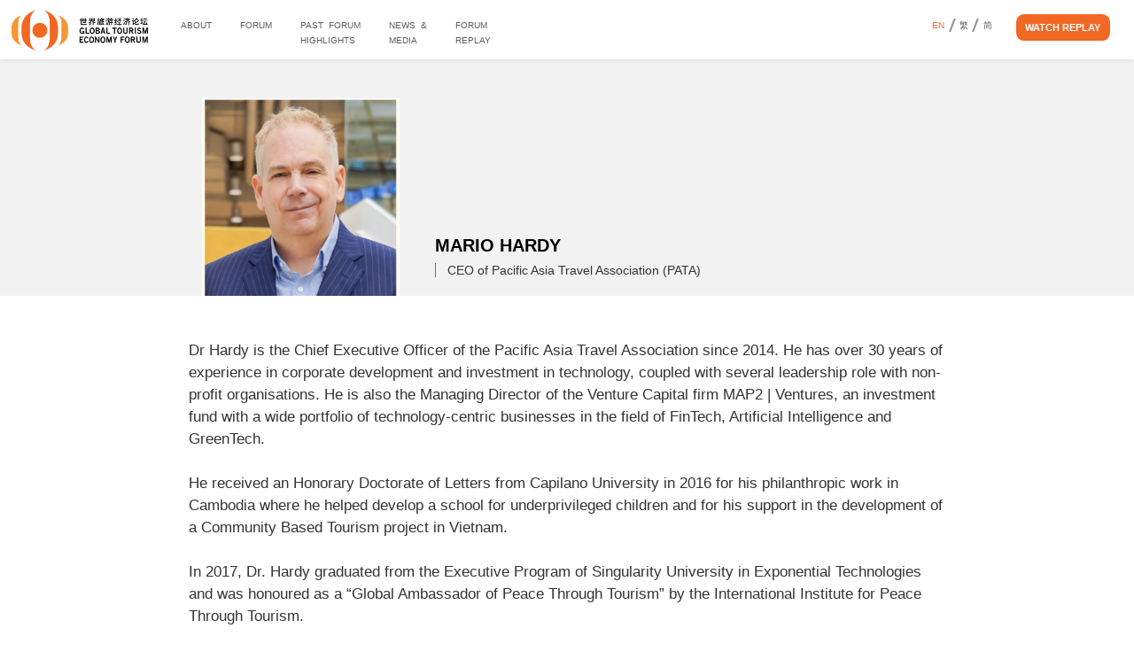

--- FILE ---
content_type: text/html; charset=utf-8
request_url: https://gte-forum.com/en/forum/speakers/speaker/MARIO-HARDY/
body_size: 4993
content:


<!DOCTYPE html><html lang="en" def-fs="100"><head>
    <meta charset="utf-8">
    <meta http-equiv="X-UA-Compatible" content="IE=edge">
    <meta name="viewport" content="width=device-width, initial-scale=1, maximum-scale=1, user-scalable=no">
    <meta name="description" content="GTEF">
    <meta name="keywords" content="GTEF">
    <meta name="robots" content="index, follow">
    <meta name="revisit-after" content="7 days">
    <meta http-equiv="Cache-Control" content="no-cache, no-store, must-revalidate">
    <meta http-equiv="Pragma" content="no-cache">
    <meta http-equiv="Expires" content="0">
    <meta http-equiv="X-UA-Compatible" content="IE=11/chrome=1">

    <title>GTEF</title>

    <!-- Bootstrap core CSS -->
    <link rel="icon" href="/export/system/modules/com.teown.opencms.gtef/resources/images/common/logo_s.png">

    <link href="/export/system/modules/com.teown.opencms.gtef/resources/css/bootstrap.min.css" type="text/css" rel="stylesheet">
    <link href="/export/system/modules/com.teown.opencms.gtef/resources/css/common.css" type="text/css" rel="stylesheet">
    <link href="/export/shared/resources/css/public.css" type="text/css" rel="stylesheet">
    <script src="https://kit.fontawesome.com/f2efffe288.js" crossorigin="anonymous"></script>

    <script type="text/javascript" src="/export/system/modules/com.teown.opencms.gtef/resources/js/jquery.min.js"></script>
    <script type="text/javascript" src="/export/system/modules/com.teown.opencms.gtef/resources/js/bootstrap.min.js"></script>
    <script type="text/javascript" src="/export/system/modules/com.teown.opencms.gtef/resources/js/utils.min.js"></script>
    <script type="text/javascript" src="/export/system/modules/com.teown.opencms.gtef/resources/js/slider.js"></script>
    <script type="text/javascript" src="/export/system/modules/com.teown.opencms.gtef/resources/js/main.js"></script>
    <script src="https://cdn.tailwindcss.com"></script>
    <script>
        tailwind.config = {
            prefix: 'tw-',
            theme:{
                extend: {
                    colors: {
                        'title-blue': '#002856',
                        'thin-line': 'rgba(147, 149, 152, 0.3)',
                        'neutral-550': '#606161',
                        'button-blue': "#00758D",
                    },
                    fontSize:{
                        'title': ['0.4rem', '1.5'],
                        'body': ['17px', '1.18']
                    }
                },
            },
        }
    </script>

<script>
  var _hmt = _hmt || [];
  (function() {
    var hm = document.createElement("script");
    hm.src = "https://hm.baidu.com/hm.js?ddfd835ff5b537ba1989eb2c9218343b";
    var s = document.getElementsByTagName("script")[0];
    s.parentNode.insertBefore(hm, s);
  })();
</script>
<!-- Global site tag (gtag.js) - Google Analytics -->
<script async="" src="https://www.googletagmanager.com/gtag/js?id=UA-142155588-1"></script>
<script>
  window.dataLayer = window.dataLayer || [];
  function gtag(){dataLayer.push(arguments);}
  gtag('js', new Date());
  gtag('config', 'UA-142155588-1');
</script>

<script>
  var _hmt = _hmt || [];
  (function() {
    var hm = document.createElement("script");
    hm.src = "https://hm.baidu.com/hm.js?febd0277720490b9af28f5948b31b832";
    var s = document.getElementsByTagName("script")[0];
    s.parentNode.insertBefore(hm, s);
  })();
</script>

<!-- Google Tag Manager -->
<script>(function(w,d,s,l,i){w[l]=w[l]||[];w[l].push({'gtm.start':
      new Date().getTime(),event:'gtm.js'});var f=d.getElementsByTagName(s)[0],
    j=d.createElement(s),dl=l!='dataLayer'?'&l='+l:'';j.async=true;j.src=
    'https://www.googletagmanager.com/gtm.js?id='+i+dl;f.parentNode.insertBefore(j,f);
  })(window,document,'script','dataLayer','GTM-MMQ84CF3');</script>
<!-- End Google Tag Manager -->

<!-- Google Tag Manager (noscript) -->
<noscript><iframe src="https://www.googletagmanager.com/ns.html?id=GTM-MMQ84CF3"
                  height="0" width="0" style="display:none;visibility:hidden"></iframe></noscript>
<!-- End Google Tag Manager (noscript) --

</head>
<body>
<iframe src="https://www.googletagmanager.com/ns.html?id=GTM-MMQ84CF3" height="0" width="0" style="display:none;visibility:hidden"></iframe>
<!-- End Google Tag Manager (noscript) -->
<div style="font-size: 12px; display: none;">mario-hardy<br>{"host":"gte-forum.com","origin":"gte-forum.com","path":"/en/forum/speakers/speaker/MARIO-HARDY/","controller":"controller/Home","action":"speaker","query":{},"cookies":{}}</div>
<link href="/export/system/modules/com.teown.opencms.gtef/resources/css/com/header.css" rel="stylesheet" type="text/css">
<div class="head-box">
    <div class="logo-box"><a href="/en/homepage/index.html"><img src="/system/modules/com.teown.opencms.gtef/resources/images/common/logo_en.png?r=3"></a></div>
    <a href="#" class="menu-ico visible-xs visible-sm"></a>
    <ul class="menu-box hidden-xs hidden-sm">

  
  <li class="5">
    
    <div class="text-uppercase">ABOUT</div>
    <if test="true">
      <div class="sub-menu">
        <ul>
          
            
              <li><a href="/en/about/gtef-2025/index.html">GTEF</a></li>
              

          
            
              <li><a href="/en/about/gterc/index.html">GTERC</a></li>
              

          
            
              <li><a href="/en/about/macao/index.html">Discover Macao</a></li>
              

          
            
              <li><a href="/en/about/heilongjiang/index.html">Discover Heilongjiang</a></li>
              

          
            
              <li><a href="/en/about/contact-us/index.html">Contact Us</a></li>
              

          
        </ul>
      </div>
    </if>
    
  </li>
  

  
  <li class="5">
    
    <div class="text-uppercase">FORUM</div>
    <if test="true">
      <div class="sub-menu">
        <ul>
          
            
              <li><a href="https://tcc.gte-forum.com/">Registration</a></li>
          

          
            
              <li><a href="/en/forum/2025-edition/index.html">2025 Edition</a></li>
              

          
            
              <li><a href="/en/forum/2020-Edition/index.html">2023 Edition</a></li>
              

          
            
              <li><a href="/en/forum/speakers/index.html">Speakers</a></li>
              

          
            
              <li><a href="/en/forum/agenda/index.html">Programme </a></li>
              

          
        </ul>
      </div>
    </if>
    
  </li>
  

  

  

  
  <li class="0">
    
      
        <a href="/en/past-forum-highlights-2025/index.html" class="text-uppercase">PAST  FORUM<br>HIGHLIGHTS</a>
      
    
  </li>
  

  
  <li class="3">
    
    <div class="text-uppercase">NEWS & MEDIA</div>
    <if test="true">
      <div class="sub-menu">
        <ul>
          
            
              <li><a href="/en/news-media/news-media/index.html">News Media</a></li>
              

          
            
              <li><a href="/en/news-media/photo-gallery/index.html">Photo Gallery</a></li>
              

          
            
              <li><a href="/en/news-media/media-inquiry/index.html">Media Inquiry</a></li>
              

          
        </ul>
      </div>
    </if>
    
  </li>
  

  
  <li class="2">
    
    <div class="text-uppercase">FORUM<br>REPLAY</div>
    <if test="true">
      <div class="sub-menu">
        <ul>
          
            
              <li><a href="/en/forum-reply/2023-forum-replay/index.html">2023 Forum Replay</a></li>
              

          
            
              <li><a href="/en/forum-reply/2020-forum-replay/index.html">2020 Forum Replay</a></li>
              

          
        </ul>
      </div>
    </if>
    
  </li>
  

</ul>
    <div class="reg-box hidden-xs hidden-sm">
  <div class="lang-box">
    <div class="lang-item">EN</div>
    <div class="line"></div>
    <div class="lang-item"><a href="javascript:changeLocale('zh_HK');">繁</a></div>
    <div class="line"></div>
    <div class="lang-item"><a href="javascript:changeLocale('zh_CN');">简</a></div>
  </div>
  <!-- pc头部注册按钮 -->
  <a href="/en/library/2025" target="_blank" class="reg-link text-uppercase">Watch Replay</a>
  <!--<a href="/en/register/cover.html" target="_blank" class="reg-link text-uppercase">Watch Replay</a>-->
  <!-- pc头部节目重温 -->
  <!--<a href="/en/live-video-broadcasting/library.html" target="_blank" class="reg-link text-uppercase">Watch Replay</a>-->

  <!-- pc头部PDF按钮 -->
  <!--<a href="/system/modules/com.teown.opencms.gtef/resources/pdf/PROGRAMMEBOOK.pdf" target="_blank" class="reg-link text-uppercase">Watch Replay</a>-->

</div>

<div class="menu-box menu-box-xs hidden-lg hidden-md" style="display: none">
  <div class="menu-lang">
    <span>EN</span>
    <a href="javascript:changeLocale('zh_HK');">繁</a>
    <a href="javascript:changeLocale('zh_CN');">简</a>
    <div class="grow"></div>
    <a href="#" class="back-ico"></a>
  </div>
  <div class="menu-body">
    <ul class="head-menu">
      <!-- 手机2021论坛注册 -->
      <a target="_blank" href="/en/live-video-broadcasting/library.html" style="display:none;color: #FFF;font-size: 0.16rem;font-family: Arial, sans-serif;font-weight: 700;border-bottom: 1px solid #214369;max-height: 0.4rem;flex-grow: 1;line-height: 0.3rem;">2020 Forum Replay</a>

      
        
        
          <li>
            <a href="/en" class="menu-item menu-folder"><span>ABOUT</span><span class="glyphicon glyphicon-menu-right"></span></a>
            <ul class="head-menu">
              
                
                  <li><a href="/en/about/gtef-2025/index.html" class="menu-item">GTEF</a></li>
                
              
                
                  <li><a href="/en/about/gterc/index.html" class="menu-item">GTERC</a></li>
                
              
                
                  <li><a href="/en/about/macao/index.html" class="menu-item">Discover Macao</a></li>
                
              
                
                  <li><a href="/en/about/heilongjiang/index.html" class="menu-item">Discover Heilongjiang</a></li>
                
              
                
                  <li><a href="/en/about/contact-us/index.html" class="menu-item">Contact Us</a></li>
                
              
            </ul>
          </li>
        
      
        
        
          <li>
            <a href="/en" class="menu-item menu-folder"><span>FORUM</span><span class="glyphicon glyphicon-menu-right"></span></a>
            <ul class="head-menu">
              
                
                  <li><a href="https://tcc.gte-forum.com/" class="menu-item">Registration</a></li>
                
              
                
                  <li><a href="/en/forum/2025-edition/index.html" class="menu-item">2025 Edition</a></li>
                
              
                
                  <li><a href="/en/forum/2020-Edition/index.html" class="menu-item">2023 Edition</a></li>
                
              
                
                  <li><a href="/en/forum/speakers/index.html" class="menu-item">Speakers</a></li>
                
              
                
                  <li><a href="/en/forum/agenda/index.html" class="menu-item">Programme </a></li>
                
              
            </ul>
          </li>
        
      
        
        
      
        
        
      
        
        
          <li>
            
              <a href="/en/past-forum-highlights-2025/index.html" class="menu-item"><span>PAST  FORUM<br>HIGHLIGHTS</span></a>
            

          </li>
        
      
        
        
          <li>
            <a href="/en" class="menu-item menu-folder"><span>NEWS & MEDIA</span><span class="glyphicon glyphicon-menu-right"></span></a>
            <ul class="head-menu">
              
                
                  <li><a href="/en/news-media/news-media/index.html" class="menu-item">News Media</a></li>
                
              
                
                  <li><a href="/en/news-media/photo-gallery/index.html" class="menu-item">Photo Gallery</a></li>
                
              
                
                  <li><a href="/en/news-media/media-inquiry/index.html" class="menu-item">Media Inquiry</a></li>
                
              
            </ul>
          </li>
        
      
        
        
          <li>
            <a href="/en" class="menu-item menu-folder"><span>FORUM<br>REPLAY</span><span class="glyphicon glyphicon-menu-right"></span></a>
            <ul class="head-menu">
              
                
                  <li><a href="/en/forum-reply/2023-forum-replay/index.html" class="menu-item">2023 Forum Replay</a></li>
                
              
                
                  <li><a href="/en/forum-reply/2020-forum-replay/index.html" class="menu-item">2020 Forum Replay</a></li>
                
              
            </ul>
          </li>
        
      
    </ul>
  </div>
  <div class="menu-footer">
    <a href="https://www.facebook.com/gteforum" class="facebook" target="_blank"></a>
    <a href="http://sina.lt/geZT" class="weibo" target="_blank"></a>
    <a href="#" class="wechat">
      <div class="scan-box">
        <span>Scan the QR code to follow us on Wechat. Wechat ID: GTEForum</span>
        <div class="fit-box">
          <img src="/export/system/modules/com.teown.opencms.gtef/resources/images/common/scan.png">
        </div>
      </div>
    </a>
    <a href="https://www.linkedin.com/company/global-tourism-economy-forum" class="in" target="_blank"></a>
    <a href="https://www.instagram.com/gteforum/" class="camera" target="_blank"></a>
    <!--div class="line"></div>
    <a href="#" class="message"></a-->
  </div>
  <!-- 手机菜单注册按钮 -->
  <!--<a href="/en/register/cover.html" target="_blank" class="menu-register text-uppercase"><strong>Watch Replay</strong></a>-->
  <a href="/en/library/2025" target="_blank" class="menu-register text-uppercase"><strong>Watch Replay</strong></a>

  <!-- 手机菜单PDF按钮 -->
  <!--<a href="/system/modules/com.teown.opencms.gtef/resources/pdf/PROGRAMMEBOOK.pdf" target="_blank" class="reg-link text-uppercase">Watch Replay</a>-->

  <div class="menu-head">
    <div class="logo-box"><img src="/export/system/modules/com.teown.opencms.gtef/resources/images/common/logo_s.png"></div>
    <a href="#" class="menu-close"></a>
  </div>
</div>
</div>
<script type="text/javascript" src="/export/system/modules/com.teown.opencms.gtef/resources/js/com/header.js"></script>

<!-- 手机左边注册按钮 -->
<!--<a class="visible-xs visible-sm" href="/en/register/cover.html" target="_blank">
<img class="p_reg" src="/export/system/modules/com.teown.opencms.gtef/resources/images/common/p_reg.png">
</a>-->
<a class="visible-xs visible-sm img_reg p_reg_text" href="/en/library/2025" target="_blank">Watch Replay</a>

<a class="visible-xs visible-sm"><img class="up" src="/export/system/modules/com.teown.opencms.gtef/resources/images/common/up.png" style="display: block;"></a>


<script typte="text/javascript" src="/export/system/modules/com.teown.opencms.gtef/resources/js/jquery.min.js"></script>
<script typte="text/javascript">

    var ff = window.location.href;
    var reg = ff.indexOf("registration2020") != -1;

    if(reg){
        $("a.img_reg").removeClass("visible-sm");
        $("a.img_reg").removeClass("visible-xs");
        $("a.img_reg").hide();
    }else {
        $("a.img_reg").addClass("visible-xs");
        $("a.img_reg").addClass("visible-sm");
        $("a.img_reg").show();
    }
</script>








<!-- main box start-->
<style type="text/css">
</style>
<div id="gtef-main-box" class="gtef-main-box">
    <div id="gtef-main-box" class="gtef-main-box"><div class="speaker-box" style="display:block !important">
    <div class="speaker"><div class="speaker-item-box" stylte="display:block !important">
        <div class="speaker-item-box" stylte="display:block !important">
          <link rel="stylesheet" type="text/css" href="/export/system/modules/com.teown.opencms.gtef/resources/css/speaker.css">
          <div class="container-fluid details-box hidden-xs hidden-sm">
            <div class="row wheel-box">
              <div class="rw_box col-sm-9 col-sm-offset-2">
                <div class="info-box">
                  <div class="rw_img fit-box" scale="cover" align="center">
                    <img src="/imagefly/h600w600cx0cy0ch603cw604/shared/resources/images/index/speakers/Mario-Hardy_wps.jpg" style="width: 100%; height: 100%; object-fit: cover; object-position: center center;"></div>
                  <div class="info-zi">

                    
                      <p class="name">MARIO HARDY</p>
                      <span>CEO of Pacific Asia Travel Association (PATA)</span>
                    

                  </div>
                </div>
              </div>
            </div>
            <div class="row">
              <div class="name_o col-sm-8 col-sm-offset-2" style="white-space:pre-wrap">Dr Hardy is the Chief Executive Officer of the Pacific Asia Travel Association since 2014. He has over 30 years of experience in corporate development and investment in technology, coupled with several leadership role with non-profit organisations. He is also the Managing Director of the Venture Capital firm MAP2 | Ventures, an investment fund with a wide portfolio of technology-centric businesses in the field of FinTech, Artificial Intelligence and GreenTech. 

He received an Honorary Doctorate of Letters from Capilano University in 2016 for his philanthropic work in Cambodia where he helped develop a school for underprivileged children and for his support in the development of a Community Based Tourism project in Vietnam. 

In 2017, Dr. Hardy graduated from the Executive Program of Singularity University in Exponential Technologies and was honoured as a “Global Ambassador of Peace Through Tourism” by the International Institute for Peace Through Tourism.</div>
            </div>
          </div>
          <div class="container-fluid details-box visible-xs visible-sm">
            <div class="row wheel-box sj-wheel">
              <div class="sj_box col-xs-12">
                <div class="pinfo-box">
                  <div class="sj_img fit-box" scale="cover" align="center">
                    <img src="/imagefly/h600w600cx0cy0ch603cw604/shared/resources/images/index/speakers/Mario-Hardy_wps.jpg" style="width: 100%; height: 100%; object-fit: cover; object-position: center center;"></div>
                  <div class="info-sjzi">
                    <p class="name">MARIO HARDY</p>
                    <span>CEO of Pacific Asia Travel Association (PATA)</span>
                  </div>
                </div>
              </div>
            </div>
            <div class="row">
              <div class="name_sh col-xs-10 col-xs-offset-1" style="white-space:pre-wrap">Dr Hardy is the Chief Executive Officer of the Pacific Asia Travel Association since 2014. He has over 30 years of experience in corporate development and investment in technology, coupled with several leadership role with non-profit organisations. He is also the Managing Director of the Venture Capital firm MAP2 | Ventures, an investment fund with a wide portfolio of technology-centric businesses in the field of FinTech, Artificial Intelligence and GreenTech. 

He received an Honorary Doctorate of Letters from Capilano University in 2016 for his philanthropic work in Cambodia where he helped develop a school for underprivileged children and for his support in the development of a Community Based Tourism project in Vietnam. 

In 2017, Dr. Hardy graduated from the Executive Program of Singularity University in Exponential Technologies and was honoured as a “Global Ambassador of Peace Through Tourism” by the International Institute for Peace Through Tourism.</div>
            </div>
          </div>
        </div>
      </div>
    </div></div>
</div>
</div><!-- footer start-->
<link href="/export/system/modules/com.teown.opencms.gtef/resources/css/com/footer.css" rel="stylesheet" type="text/css">
<div class="bottom-box clearfix">
  <div class="btm-menu hidden-xs hidden-sm">
    
    
    
    <ul>
    
      <li class="title text-uppercase">ABOUT</li>
      <if test="true">
      
        <li><a href="/en/about/gtef-2025/index.html">GTEF</a></li>
      
        <li><a href="/en/about/gterc/index.html">GTERC</a></li>
      
        <li><a href="/en/about/macao/index.html">Discover Macao</a></li>
      
        <li><a href="/en/about/heilongjiang/index.html">Discover Heilongjiang</a></li>
      
        <li><a href="/en/about/contact-us/index.html">Contact Us</a></li>
      
      </if>
    
    </ul>
    
    
    
    
    <ul>
    
      <li class="title text-uppercase">FORUM</li>
      <if test="true">
      
        <li><a href="/enhttps://tcc.gte-forum.com/">Registration</a></li>
      
        <li><a href="/en/forum/2025-edition/index.html">2025 Edition</a></li>
      
        <li><a href="/en/forum/2020-Edition/index.html">2023 Edition</a></li>
      
        <li><a href="/en/forum/speakers/index.html">Speakers</a></li>
      
        <li><a href="/en/forum/agenda/index.html">Programme </a></li>
      
      </if>
    
    </ul>
    
    
    
    
    
    
    
    
    
    
    <ul>
    
      <li class="title text-uppercase"><a href="/en/past-forum-highlights-2025/index.html">PAST  FORUM<br>HIGHLIGHTS</a></li>
      <if test="false">
      </if>
    
    </ul>
    
    
    
    
    <ul>
    
      <li class="title text-uppercase">NEWS & MEDIA</li>
      <if test="true">
      
        <li><a href="/en/news-media/news-media/index.html">News Media</a></li>
      
        <li><a href="/en/news-media/photo-gallery/index.html">Photo Gallery</a></li>
      
        <li><a href="/en/news-media/media-inquiry/index.html">Media Inquiry</a></li>
      
      </if>
    
    </ul>
    
    
    
    
    <ul>
    
      <li class="title text-uppercase">FORUM<br>REPLAY</li>
      <if test="true">
      
        <li><a href="/en/forum-reply/2023-forum-replay/index.html">2023 Forum Replay</a></li>
      
        <li><a href="/en/forum-reply/2020-forum-replay/index.html">2020 Forum Replay</a></li>
      
      </if>
    
    </ul>
    
    
  </div>
  <div class="btm-sns">
    <div class="logo-box">
      <img src="/en/system/modules/com.teown.opencms.gtef/resources/images/common/logo_w_en.png">
    </div>
    <div class="sns-box">
      <a href="https://www.facebook.com/gteforum" target="_blank" class="facebook"></a>
      <a href="https://weibo.com/gteforum" class="weibo" target="_blank"></a>
      <a href="#" class="wechat">
        <div class="scan-box">
          <span>Scan the QR code to follow us on Wechat. Wechat ID: GTEForum</span>
          <div class="fit-box">
            <img src="/export/system/modules/com.teown.opencms.gtef/resources/images/common/scan.png">
          </div>
        </div>
      </a>
      <a href="https://www.linkedin.com/company/global-tourism-economy-forum" target="_blank" class="in"></a>
      <a href="https://www.instagram.com/gteforum/" class="camera" target="_blank"></a>
      <!--a href="#" class="message"></a-->
    </div>
  </div>
  <div class="footer-box">
    <div class="link-box">
      
      <a href="/en/privacy-policy/index.html" class="right-line">PRIVACY POLICY</a>
      
      <a href="/en/terms/index.html" class="">TERMS & CONDITIONS</a>
      
    </div>
    <span class="copyright">Copyright notice ©2025 GTEF. All rights reserved.</span>
  </div>
</div>

<script type="text/javascript" src="/export/system/modules/com.teown.opencms.gtef/resources/js/com/footer.js"></script>
</body></html>

--- FILE ---
content_type: text/css
request_url: https://gte-forum.com/export/system/modules/com.teown.opencms.gtef/resources/css/common.css
body_size: 1151
content:
img{width: 100%;height: auto;}
input{outline: none !important;}
.screen-mode-mobile div.gtef-main-box>div:first-child {margin-top: 19%;}
.grow{display: block;flex-grow: 100}
a:hover,a:link,a:active
{text-decoration: none}

div.full-box{position: absolute;width: 100%;height: 100%;}
*{list-style: none}

a.facebook {background-image: url("../images/common/facebook_ico.png")}
a.weibo {background-image: url("../images/common/weibo_ico.png")}
a.wechat {position:relative;background-image: url("../images/common/wechat_ico.png")}
a.in {background-image: url("../images/common/in_ico.png")}
a.camera {background-image: url("../images/common/camera.png")}
a.message{background-image: url("../images/common/message_ico.png")}

.line-right{border-right: 2px solid #FFF;}
body.opencms{margin-top:52px}
.screen-mode-pc body{padding-top: 0.75rem}

html,body{overflow-x: hidden}
.flex-box{display: -webkit-flex;display: flex}
.flex-row{display: -webkit-flex;display: flex;flex-flow: row nowrap}
.flex-column{display: -webkit-flex;display: flex;flex-flow: column nowrap}
.no-border{border: none !important;}
.no-margin{margin: 0 !important;}
.menu-select{color: #F16824 !important;}
.hl-button {display:block;border-radius:0.08rem;border:3px solid #f16824;line-height: 0.3rem;text-align: center;color:#F16824 !important;font-size: 0.15rem;font-family:Arial, sans-serif;font-weight: 600}

.screen-mode-mobile .hidden-xs,.screen-mode-mobile .hidden-sm{display: none!important;}
.screen-mode-pc .hidden-lg, .screen-mode-pc .hidden-md{display: none!important;}

.screen-mode-mobile .visible-xs,.screen-mode-mobile .visible-sm{display: block!important;}
.screen-mode-pc .visible-lg, .screen-mode-pc .visible-md{display: block!important;}

.screen-mode-mobile .visible-lg,.screen-mode-mobile .visible-md{display: none !important;}
.screen-mode-pc .visible-xs ,.screen-mode-pc .visible-sm{display: none !important;}


img.p_reg{position: fixed;left: -8px;width: 0.4rem;z-index: 5;cursor: pointer;top: 40%;}
a.p_reg_text{
	position: fixed;
    left: -6px;
    width: 0.35rem;
    height: 1.3rem;
    text-align: center;
    z-index: 5;
    /* padding: 2% 1% 5% 1%; */
    /* line-height: 2.5; */
    /* box-shadow: 0 0 7px #ededed; */
    cursor: pointer;
    top: 40%;
    padding-left: 1%;
    background: #f89521;
    border-radius: 6px;
    color: #fff;
    font-weight: bold;
    font-size: 0.14rem;
    writing-mode: vertical-lr;
}
img.up {width: 0.5rem;position: fixed;right: 2%;bottom: 2%;z-index: 2;}
.download{position: absolute;bottom:0.12rem;right:0.15rem;display: block;width: 0.31rem;height: 0.26rem;background: url('../images/common/download.png') no-repeat center center;background-size: contain}

.wechat .scan-box{display:none;position:absolute;left:50%;bottom:0;background:#fff;width: 2rem;margin-left:-1rem;border: 1px solid #bbb;padding: 0.1rem;border-radius: 5px;}
.wechat .scan-box span{color:#5E5D5D;text-align: center;display: inline-block;font-size: 0.15rem;}
.wechat .scan-box img{object-fit: cover;object-position: center;width: 100%;height: auto;}
.wechat .scan-btn{cursor: pointer}
.wechat-pc:hover .scan-box{display:block}

--- FILE ---
content_type: text/css
request_url: https://gte-forum.com/export/shared/resources/css/public.css
body_size: 896
content:
div.generic-content >p:first-child{
	padding-top:0.6rem;
}
div.generic-content >p:last-child{
	padding-bottom:0.3rem;
}
.screen-mode-pc div.generic-content >p{
	width:66.6666666%;
	margin:auto;
	color: #606161;
    margin-bottom: 0.2rem;
    font-size: 17px;
    line-height: 20px;
}
.screen-mode-mobile div.generic-content >p{
	width:80%;
	margin:auto;
	color: #606161;
    margin-bottom: 0.4rem;
    font-size: 17px;
    line-height: 20px;
}
.screen-mode-pc div.generic-content >p img{
	width: 100%;
    height: auto;
    object-fit: cover;
    object-position: center;
}
.screen-mode-mobile div.generic-content >p img{
	width: 100% !important;
    height: auto;
    object-fit: cover;
    object-position: center;
}
.screen-mode-pc div.generic-content >p video{
	width: 50%;
    height: auto;
}
.screen-mode-mobile div.generic-content >p video{
	width: 100%;
    height: auto;
}

--- FILE ---
content_type: text/css
request_url: https://gte-forum.com/export/system/modules/com.teown.opencms.gtef/resources/css/com/header.css
body_size: 1665
content:
.opencms div.head-box {top: 52px !important;}
.opencms div.menu-box-xs{top: 52px !important;}

div.head-box{z-index:98;width: 100%;background: #fff;box-shadow: 0 0 0.06rem rgba(0, 0, 0, 0.12);position: fixed;top:0;left: 0;font-family: Arial, sans-serif}
.screen-mode-pc div.head-box{height: 0.75rem;display: -webkit-flex;display: flex;flex-flow: row nowrap}
.screen-mode-mobile div.head-box{height: 0.8rem;}
div.head-box div.logo-box{width: 2.11rem; line-height: 0;}
.screen-mode-pc div.head-box div.logo-box{margin-top: 0.17rem;flex-shrink: 0}
/*.screen-mode-mobile div.head-box div.logo-box{margin: 0.02rem auto;}*/
.screen-mode-pc div.head-box div.logo-box{margin-top: 0rem;}
.screen-mode-pc div.head-box div.reg-box{height: 100%;padding: 0.03rem 0rem 0.17rem 0;flex-shrink: 0;display: block !important;}
.screen-mode-pc div.head-box div.reg-box a.reg-link
{
	display: block;
	margin-top: 0.15rem;
	width: 1.2rem;
	line-height: 0.34rem;
	text-align: center;
	/*background: url('../../images/common/reg_bg.jpg') no-repeat center center;
	background-size: 100% 100%;*/
	background-color:#f16824;
	font-size: 0.12rem;
	color: #FFF;
	font-weight: 600;
	border-radius: 0.1rem;
	white-space: pre;
	margin-right: 0.3rem;
	float: left;
}
.screen-mode-pc div.head-box div.reg-box div.lang-box{height: 0.18rem;
	display: -webkit-flex;
	display: flex;
	 flex-flow: row nowrap;
	 justify-content: flex-end;
	float: left;
	margin-top: 0.21rem;
	margin-right: 0.3rem;}
.screen-mode-pc div.head-box div.reg-box div.lang-box div.lang-item{font-size: 0.11rem;line-height: 0.18rem;color: #F16824}
.screen-mode-pc div.head-box div.reg-box div.lang-box div.lang-item a{color:#5E5D5D;}
.screen-mode-pc div.head-box div.reg-box div.lang-box div.lang-item a:hover{color: #F16824}
.screen-mode-pc div.head-box div.reg-box div.lang-box div.line {    
	margin: 0 0.05rem;
    width: 8px;
    background: url('../../images/common/line.png') no-repeat center center;
	height: 0.16rem;}

.screen-mode-pc div.head-box ul.menu-box{flex-grow: 1;
	margin: 0;padding:0;display: -webkit-flex !important;display: flex !important;flex-flow: row nowrap;justify-content: flex-start;align-items: flex-start}
.screen-mode-pc div.head-box ul.menu-box div.sub-menu{display: none}
.screen-mode-pc div.head-box ul.menu-box > li:hover {background: #F5F5F5}
/*.screen-mode-pc div.head-box ul.menu-box li:hover > *{color: #FFF !important;}*/
.screen-mode-pc div.head-box div.sub-menu li:hover {background: #F16824}
.screen-mode-pc div.head-box div.sub-menu li:hover > *{color: #FFF !important;}
.screen-mode-pc div.head-box ul.menu-box > li {padding:0 0.18rem;font-size: 0.11rem;height: 0.75rem;position: relative}
.screen-mode-pc div.head-box ul.menu-box > li > *{display:block;color: #5E5D5D;line-height: 0.2rem;margin-top: 0.23rem;}
.screen-mode-pc div.head-box ul.menu-box li div.sub-menu
{
	position: absolute;
	left: 50%;
	top: 100%;
	padding: 0.12rem 0 0 0;
	margin: -0.16rem 0 0 0;
	background: url('../../images/common/cursor.png') no-repeat top center;
	background-size: 0.25rem 0.12rem;
}

.screen-mode-pc div.head-box ul.menu-box li div.sub-menu ul
{
	padding: 0.17rem 0;
	margin: 0;
	background: #FFF;
	border-radius: 0.04rem;
}

.screen-mode-pc div.head-box ul.menu-box li div.sub-menu li
{
	padding: 0 0.3rem 0 0.36rem;
	margin: 0;
}

.screen-mode-pc div.head-box ul.menu-box li div.sub-menu li *
{
	display: block;
	margin: 0;
	line-height: 0.36rem;
	white-space: nowrap;
	color: #000;
	font-size: 0.15rem;
}

.screen-mode-mobile div.head-box a.menu-ico
{
	position: absolute;
	top:0.2rem;
	right:0.08rem;
	width: 0.24rem;
	height: 0.2rem;
	padding: 0.1rem;
	box-sizing: content-box;
	display: block;
	background: url('../../images/common/menu_ico.png') no-repeat center center;
	background-size: 0.24rem 0.2rem;
}


.screen-mode-mobile div.menu-box-xs
{
	position: fixed;
	z-index: 99;
	top: 0;
	bottom: 0;
	left:0;
	right: 0;
	display: -webkit-flex;
	display: flex;
	flex-flow: column nowrap;
	align-items: center;
	background: #072D5A;
}

.screen-mode-mobile div.menu-box-xs div.menu-head
{
	position: relative;
	width: 100%;
	height: 0.6rem;
	background: #002856;
	box-shadow: 0 0 0.06rem 0 rgba(0, 0, 0, 0.16);
	order: -1;
}

.screen-mode-mobile div.menu-box-xs div.menu-head div.logo-box
{
	width: 100%;
	height: 100%;
	display: -webkit-flex;
	display: flex;
	flex-flow: row nowrap;
	align-items: center;
	justify-content: space-around;
}

.screen-mode-mobile div.menu-box-xs div.menu-head div.logo-box img
{
	display: block;
	height: auto;
	width: 0.6rem;
}

.screen-mode-mobile div.menu-box-xs div.menu-head a.menu-close
{
	display: block;
	width: 0.2rem;
	height: 0.2rem;
	box-sizing: content-box;
	padding: 0.1rem;
	position: absolute;
	top: 0.1rem;
	right: 0.07rem;
	background: url('../../images/common/close_btn.png') no-repeat center center;
	background-size: 0.2rem 0.2rem;
}

.screen-mode-mobile div.menu-box-xs div.menu-lang
{
	width: 100%;
	line-height: 0.3rem;
	padding: 0.3rem;
	display: -webkit-flex;
	display: flex;
	flex-flow: row nowrap;
}

.screen-mode-mobile div.menu-box-xs div.menu-lang *
{
	display: block;
	font-size: 0.16rem;
	color: #FFF;
	font-family: Arial, sans-serif;
	margin-right: 0.2rem;
}

.screen-mode-mobile div.menu-box-xs div.menu-lang span,.screen-mode-mobile div.menu-box-xs div.menu-lang a:hover
{
	color:#FAB667;
}

.screen-mode-mobile div.menu-box-xs div.menu-lang a.back-ico
{
	display: block;
	width: 0.3rem;
	height: 0.3rem;
	background: url('../../images/common/back.png') no-repeat center center;
	background-size: 50% 50%;
	margin: 0;
}


.screen-mode-mobile div.menu-box-xs div.menu-body
{
	width: 100%;
	flex-grow: 1;
	padding: 0 0.3rem 0 0.3rem;
	display: -webkit-flex;
	display: flex;
	flex-flow: column nowrap;
	overflow: hidden;
}


.screen-mode-mobile div.menu-box-xs div.menu-body
{
	flex-grow: 1;
	width: 100%;
	padding: 0 0.3rem 0 0.3rem;
	display: -webkit-flex;
	display: flex;
	flex-flow: column nowrap;
	overflow: hidden;
}

.screen-mode-mobile div.menu-box-xs ul.head-menu
{
	flex-grow: 1;
	width: 100%;
	padding: 0;
	margin: 0;
	display: -webkit-flex;
	display: flex;
	flex-flow: column nowrap;
}

.screen-mode-mobile div.menu-box-xs ul.head-menu ul.head-menu
{
	display: none;
}

.screen-mode-mobile div.menu-box-xs ul.head-menu li
{
	flex-grow: 1;
	border-bottom: 1px solid #214369;
	max-height: 0.6rem;
	display: block;
	padding: 0;
	margin: 0;
	display: -webkit-flex;
	display: flex;
	flex-flow: column nowrap;
}

.screen-mode-mobile div.menu-box-xs div.menu-body .menu-item
{
	flex-grow: 1;
	height: 100%;
	width: 100%;
	display: -webkit-flex;
	display: flex;
	flex-flow: row nowrap;
	align-items: center;
	justify-content: space-between;
	color: #FFF;
	font-size: 0.16rem;
	font-family: Arial, sans-serif;
	font-weight: 700;
}

.screen-mode-mobile div.menu-box-xs div.menu-body .menu-item:hover,div.head-box div.menu-box div.menu-body .menu-title
{
	color: #F26722;
}

.screen-mode-mobile div.menu-box-xs div.menu-body .menu-item span
{
	display: block;
}

.screen-mode-mobile div.menu-box-xs div.menu-footer
{
	width: 100%;
	padding: 0.19rem 0.3rem;
	display: flex;
	display: -webkit-flex;
	flex-flow: row nowrap;
	justify-content: space-between;
	align-items: center;
}

.screen-mode-mobile div.menu-box-xs div.menu-footer a
{
	display: block;
	width: 0.3rem;
	height: 0.3rem;
	background-repeat: no-repeat;
	background-position: center center;
	background-size: contain;
}

.screen-mode-mobile div.menu-box-xs a.menu-register
{
	text-align: center;
	display: block;
	width:100%;
	line-height: 0.6rem;
	font-family: Arial, sans-serif;
	font-size: 0.22rem;
	color:#FFF;
	background: url('../../images/common/button_bg.png') no-repeat center center;
	background-size: 100% 100%
}

.screen-mode-mobile div.menu-box-xs div.menu-footer div.line
{
	width: 0.02rem;
	height: 0.4rem;
	background: #FFF;
}
.text-uppercase > br{
	display: inline-block;
	margin-top: -0.1rem;
}

--- FILE ---
content_type: text/css
request_url: https://gte-forum.com/export/system/modules/com.teown.opencms.gtef/resources/css/speaker.css
body_size: 1203
content:
.container-fluid{
    font-size: 0.18rem;
}
div.details-box {
}

div.wheel-box {
    background-color: #F2F2F2;
}
div.info-zi {
    margin-left: 0.45rem;
    display: inline-block;
    position: absolute;
    bottom: 0.2rem;
}

div.info-zi span {
	white-space:pre-wrap;
	max-width:6.0rem;
    font-size: 0.16rem;
    line-height: 0.18rem;
    display: inline-block;
    border-left: 1px solid #707070;
    padding-left: 0.15rem;
}

div.rw_box {
    margin-top: 0.5rem;
}

div.rw_box .name {
    width: 3.8rem;
    font-size: 20px;
    font-weight: bold;
    margin-top: 4.5%;
    color: #000;
}

div.name_o {
    margin-top: 0.55rem;
    margin-bottom: 0.2rem;
    padding-bottom: 0.55rem;
    border-bottom: 1px solid #707070;
    font-size: 17px;
    line-height: 25px;
    padding-left: 0;
    padding-right: 0;
}

div.name_o .brief_1 {
    color: #606161;
    margin-bottom: 2%;
    text-align: left;
}

div.name_o .brief_2 {
    color: #606161;
    margin-top: 4%;
    margin-bottom: 4%;
}

div.rw_img {
    width: 2.5rem;
    height: 2.5rem;
    margin: 0 auto;
    display: inline-block;
    float: left;
}
div.desc{
    font-size: 16px;
    line-height: 18px;
    margin-top: 0.2rem;
    color: #231F20;
    font-weight: lighter;
    font-family: Arial, sans-serif;
}
div.title-box {
    font-size: 0.4rem;
    color: #F16824;
    margin-bottom: 0.25rem;
    font-weight: 200;
    font-family: "Helvetica Neue", Helvetica, Arial, sans-serif;
}
div.content-time{
    margin-bottom: 0.35rem;
    border-bottom: 1px dashed #707070;
    padding-bottom: 0.3rem;
    padding-left: 0;
    padding-right: 0;
}
div.content-timeT{
    margin-bottom: 7%;
    border-bottom: 1px solid #707070;
    padding-bottom: 0.3rem;
    padding-left: 0;
    padding-right: 0;
}
div.time_box img {
    width: 0.25rem;
    height: 0.25rem;
    margin-bottom: 6px;
}

div.time_box span.time {
    font-size: 0.2rem;
    color: #000;
}
div.time_content{
    float: none;
}
div.time_content p.content-one{
    font-size: 0.2rem;
    color: #000;
    margin-bottom: 0.1rem;
    margin-top: 0.1rem;
    font-weight: bold;
}
div.time_content p.content-two{
    font-size: 0.16rem;
    line-height: 0.18rem;
    color: #000;
}
div.speech div{
    display: inline-block;
    background: #FAF4F4;
    border-radius: 0.1rem;
    outline: none;
    border: 1px solid #9F9C9C;
    color: #524F4F;
    margin-top: 0.05rem;
    padding-left: 0.06rem;
    padding-right: 0.06rem;
}
div.speech span{
    margin-right: 0.2rem;
    font-size: 0.18rem;
}
div.content-time a.more,div.content-timeT a.more{
    float: right;
    color: #5E5D5D;
    font-size: 0.15rem;
    text-decoration: underline;
}
@media screen and (max-width: 1156px){
    div.info-zi {
        width: 40%;
        display: inline-block;
        margin: 1.4rem 0 0 3%;
    }
    div.rw_box .name {
        width: 100%;
        font-size: 0.2rem;
        font-weight: bold;
        color: #000;
    }
    div.info-zi span {
        font-size: 0.18rem;
        width: 100%;
        display: inline-block;
        border-left: 1px solid #707070;
        padding-left: 0.15rem;
    }
    div.rw_img
    {
        width: 3rem;
        height: 3rem;
        margin: 0 auto;
        display: inline-block;
        float: left;
    }
}
@media screen and (max-width: 1300px){
    div.speech div {
        margin-top: 0.15rem;
    }
}
/* 手机 */
div.sj-wheel{
    padding-bottom: 0.25rem;
}
div.sj_box{
    margin-top: 0.4rem;
}
div.sj_img{
    width: 2.8rem;
    height: 2.8rem;
    display: block;
    margin: 0 auto;
}
div.info-sjzi{
    width: 2.79rem;
    margin: 0 auto;
}
div.sj_box .name {
    width: 100%;
    font-size: 0.18rem;
    font-weight: bold;
    color: #000;
    line-height: 0.49rem;
    margin-bottom: 0;
}
div.info-sjzi span{
    display: inline-block;
    border-left: 1px solid #707070;
    padding-left: 0.15rem;
    font-size: 0.16rem;
    line-height: 0.18rem;
    color: #606161;
}
div.name_sh{
    width: 81%;
    margin-top: 0.3rem;
    border-bottom: 1px solid #707070;
    padding-bottom: 0.2rem;
    font-size: 17px;
    line-height: 20px;
    padding-left: 0;
    padding-right: 0;
}
div.sjtitle-box{
    font-size: 0.28rem;
    font-weight: 200;
    color: #F16824;
    margin-bottom: 0.1rem;
    margin-top: 0.15rem;
}
div.sjcontent-time{
    margin-bottom: 0.2rem;
    padding-left: 0;
    padding-right: 0;
}
div.sjtime_box img{
    width: 0.2rem;
    height: 0.2rem;
    float: left;
    margin-right: 9px;
}
div.sjtime_box span.sjtime{
    font-size: 0.16rem;
    line-height: 0.18rem;
    color: #000;
    width: 2rem;
    display: inline-block;
}
div.sjspeech{
    margin-bottom: 0.2rem;
}
div.sjspeech span{
    margin-right: 4px;
    font-size: 0.16rem;
}
div.sjspeech div{
    display: inline-block;
    background: #FAF4F4;
    border-radius: 0.1rem;
    outline: none;
    border: 1px solid #9F9C9C;
    color: #524F4F;
    margin-top: 0.05rem;
    padding-left: 0.06rem;
    padding-right: 0.06rem;
}
div.sjcontent-time a.more{
    float: right;
    color: #5E5D5D;
    font-size: 0.15rem;
    text-decoration: underline;
    margin-bottom: 0.2rem;
}
div.sjmore{
    width: 100%;
    display: inline-block;
    border-bottom: 1px dashed #707070;
}
div.sjmoreT{
    width: 100%;
    display: inline-block;
    border-bottom: 1px solid #707070;
}



--- FILE ---
content_type: text/css
request_url: https://gte-forum.com/export/system/modules/com.teown.opencms.gtef/resources/css/com/footer.css
body_size: 965
content:
div.bottom-box
{
	background: #606161;
	color: #FFF;
}

.screen-mode-pc div.btm-menu
{
	width: 100%;
	padding: 0.47rem 1.2rem 0rem 1.5rem;
	display: -webkit-flex !important;
	display: flex !important;
	flex-flow: row wrap;
	align-items: flex-start;
	justify-content: flex-start;
}

.screen-mode-pc div.btm-menu ul
{
	margin: 0 0.1rem 0.54rem 0;
	width: 18%;
	height: 2.6rem;
	padding: 0;
	border-bottom: 1px solid;
}

.screen-mode-pc div.btm-menu ul.menu2{
	height: 2.1rem;
}

.screen-mode-pc div.btm-menu ul li
{
	line-height: 0.28rem;
}

.screen-mode-pc div.btm-menu ul li a
{
	font-size: 0.13rem;
	color: #fff;
}

.screen-mode-pc div.btm-menu ul li.title
{
	/*margin-bottom: 0.14rem;*/
	height: 0.44rem;
	line-height: 0.22rem;
}
.screen-mode-pc div.btm-menu ul li.title,.screen-mode-pc div.btm-menu ul li.title a
{
	font-size: 0.13rem;
	color: #FFF;
}

.screen-mode-pc div.btm-menu ul li a:hover
{color: #F16824}

.screen-mode-pc div.btm-sns
{
	width: 50%;
	padding: 0 2.2rem 0.2rem 2.6rem;
	display: -webkit-flex;
	display: flex;
	flex-flow: column nowrap;
	justify-content: space-between;
	align-items: center;
	float: right;
}

.screen-mode-pc div.btm-sns div.logo-box
{
	border-top: 1px solid #797979;
	padding-top: 0.12rem;
	width: 100%;
	height: 1.46rem;
	display: flex;
	align-items: center;
	justify-content: center;
	display: none;
}

.screen-mode-pc div.btm-sns div.logo-box img
{
	width: 30%;
}

.screen-mode-pc div.btm-sns div.sns-box
{
	width: 3.14rem;
	height: 0.36rem;
	display: -webkit-flex;
	display: flex;
	flex-flow: row nowrap;
	justify-content: space-around;
	align-items: center;
}

.screen-mode-pc div.btm-sns div.sns-box a
{
	display: block;
	width: 0.36rem;
	height: 0.36rem;
	background-repeat: no-repeat;
	background-position: center center;
	background-size: contain;
}

.screen-mode-pc div.footer-box
{
	width: 50%;
	height: 0.66rem;
	background: #606161;
	align-items: center;
	font-size: 0.15rem;
	float: left;
	box-sizing: border-box;
    padding-left: 1.4rem;
	padding-bottom: 1.3rem;
}

.screen-mode-pc div.link-box
{
	white-space: nowrap;
}

.screen-mode-pc div.link-box a
{
	display: inline-block;
	padding: 0 0.12rem;
	line-height: 0.16rem;
	color: #cfd5d5;
}

.screen-mode-pc div.link-box a:hover {color: #F16824}
.screen-mode-pc span.copyright
{
	display: block;
	padding:0 0.12rem;
	color: #cfd5d5;
	line-height: 0.16rem;
}

.screen-mode-pc .right-line
{
	border-right: 2px solid #cfd5d5;
}

.screen-mode-mobile .footer-box
{
	width: 100%;
	height: 0.8rem;
	padding: 0.15rem 0.1rem;
	display: -webkit-flex;
	display: flex;
	flex-flow: column nowrap;
	justify-content: center;
	align-items: center;
	text-align:center;
	padding-bottom: 1rem;
}

.screen-mode-mobile .footer-box span.copyright
{
	display: block;
	font-size: 0.15rem;
	line-height: 0.18rem;
}

.screen-mode-mobile .footer-box div.link-box
{
	display: block;
	font-size: 0.15rem;
	line-height: 0.18rem;
	margin-bottom: 0.05rem;
}

.screen-mode-mobile .footer-box div.link-box a
{
	color: #FFF;
	padding: 0 0.14rem;
}

.screen-mode-mobile .footer-box div.link-box a:hover
{
	color: #F16824
}

.screen-mode-mobile .right-line
{
	border-right: 2px solid #FFF;
}


.screen-mode-mobile div.btm-sns
{
	width: 100%;
	padding: 0.5rem 0.7rem 0.58rem 0.7rem;
	display: -webkit-flex;
	display: flex;
	flex-flow: column nowrap;
	justify-content: space-between;
	align-items: center;
}

.screen-mode-mobile div.btm-sns div.logo-box
{
	width: 100%;
	height: 1.46rem;
	margin-bottom: 0.2rem;
	display: flex;
	align-items: center;
	justify-content: center;
	display:none;
}

.screen-mode-mobile div.btm-sns div.logo-box img
{
	width: 2.5rem;
	/*height: 100%;*/
	/*object-fit: contain;*/
}

.screen-mode-mobile div.btm-sns div.sns-box
{
	width: 4rem;
	height: 0.36rem;
	display: -webkit-flex;
	display: flex;
	flex-flow: row nowrap;
	justify-content: space-around;
	align-items: center;
}

.screen-mode-mobile div.btm-sns div.sns-box a
{
	display: block;
	width: 0.35rem;
	height: 0.35rem;
	background-repeat: no-repeat;
	background-position: center center;
	background-size: contain;
}
.clearfix{
    zoom: 1;
}
.clearfix:after {
    content: "";
    display: block;
    clear: both;
}

--- FILE ---
content_type: application/javascript
request_url: https://gte-forum.com/export/system/modules/com.teown.opencms.gtef/resources/js/slider.js
body_size: 2388
content:
/**
 * Created by xuchunning on 10/06/2019.
 */

/**
 * @param {jQuery|HTMLElement[]} $view
 * @constructor
 */
var GTEFSlider = function ($view) {
	var self = this;
	self.$view = $view;
	self.$sliderBox = self.$view.find('div.slider-box');
	self.$itemsBox = self.$view.find('div.items-box');
	self.$items = self.$view.find('div.forum-item');
	self.$leftArrow = self.$view.find("div.left-arrow");
	self.$rightArrow = self.$view.find("div.right-arrow");
	self.$items.remove();
	
	self.$dotsBox = self.$view.find('div.dots-box');
	self.$dot = $(self.$dotsBox.find('a.dot')[0]);
	self.$dotsBox.empty();
	
	for (var i = 0; i < self.$items.length; i++) {
		var $dot = self.$dot.clone();
		self.$dotsBox.append($dot);
		$dot.attr('dot-index', i);
		$dot.on
		(
			AXEEnv.CLICK_EVT,
			function () {
				self.onDotClick($(this));
				return false;
			}
		);
	}
	
	if ($view.is('[page-size]')) {
		self.pageSize = parseInt($view.attr('page-size'), 10);
	}
	
	if ($view.is('[gap]')) {
		self.gapPercent = parseFloat($view.attr('gap'));
	}
	
	AXERunLoop.addToRunLoop(self, 1 / 40);
	
	self.boxWidth = self.$itemsBox.width();
	self.boxHeight = self.$itemsBox.height();
	self.renderSlider();
	
	self.$itemsBox.on
	(
		'mouseenter',
		function () {
			self.mouseIsIn = true;
			window.clearTimeout(self.autoTimer);
		}
	);
	
	if (parseInt(self.$view.attr('interval')) > 0) {
		self.$itemsBox.on
		(
			'mouseleave',
			function () {
				self.mouseIsIn = false;
				window.clearTimeout(self.autoTimer);
				self.autoTimer = window.setTimeout
				(
					function () {
						self.moveNextSlice
						(
							function () {
								self.$itemsBox.trigger('mouseleave');
							}
						);
					},
					self.interval() * 1000
				)
			}
		);
	}
	
	self.$leftArrow.on("click", function () {
		self.movePrevSlice(
			function () {
				
			}
		);
	});
	
	self.$rightArrow.on("click", function () {
		self.moveNextSlice(
			function () {
				
			}
		);
	})
	
	if (self.$view.is('[interval]')) {
		if (parseInt(self.$view.attr('interval')) > 0) {
			self.interval(parseInt(self.$view.attr('interval'), 10));
		}
	}
	
	self.$itemsBox.on
	(
		AXEEnv.DOWN_EVT,
		function (evt) {
			var initX = evt.type == 'mousedown' ? evt.clientX : evt.originalEvent.touches[0].clientX;
			
			var lastX = initX;
			var lastY = evt.type == 'mousedown' ? evt.clientY : evt.originalEvent.touches[0].clientY;
			
			var initOffset = self.offset();
			self.$itemsBox.on
			(
				AXEEnv.MOVE_EVT,
				function (evt) {
					var nowX = evt.type == 'mousemove' ? evt.clientX : evt.originalEvent.touches[0].clientX;
					var nowY = evt.type == 'mousemove' ? evt.clientY : evt.originalEvent.touches[0].clientY;
					if (Math.abs(nowX - lastX) > Math.abs(nowY - lastY)) {
						evt.preventDefault();
						evt.stopImmediatePropagation();
						
						self.offset(initOffset - (nowX - initX));
						
						lastX = nowX;
						lastY = nowY;
					}
				}
			);
			
			self.$itemsBox.on
			(
				AXEEnv.UP_EVT + ' mouseleave',
				function (evt) {
					self.$itemsBox.off(AXEEnv.MOVE_EVT);
					self.$itemsBox.off(AXEEnv.UP_EVT);
					
					var targetIndex = 0;
					if (self.offset() > initOffset) {
						targetIndex = Math.ceil(self.sliderIndex());
					} else {
						targetIndex = Math.floor(self.sliderIndex());
					}
					
					if (targetIndex != self.sliderIndex()) {
						self.animating = true;
						AXEAnimate.to
						(
							self,
							0.4,
							{'sliderIndex': targetIndex},
							AXEEasing.Sine.easeInOut,
							null,
							function () {
								self.animating = false;
								if (!self.mouseIsIn) {
									self.$itemsBox.trigger('mouseleave');
								}
							}
						);
					}
				}
			);
		}
	)
};

(function () {
	GTEFSlider.prototype.constructor = GTEFSlider;
	
	/**
	 * @private
	 * @type {jQuery|HTMLElement[]}
	 */
	GTEFSlider.prototype.$dot = null;
	
	/**
	 * @private
	 * @type {jQuery|HTMLElement[]}
	 */
	GTEFSlider.prototype.$dotsBox = null;
	
	/**
	 * @private
	 * @type {number}
	 */
	GTEFSlider.prototype.gapPercent = 0;
	
	/**
	 * @private
	 */
	GTEFSlider.prototype.onDotClick = function ($dot) {
		var self = this;
		if (!self.animating) {
			var sliderIndex = self.sliderIndex();
			sliderIndex = sliderIndex % self.$items.length;
			sliderIndex < 0 && (sliderIndex += self.$items.length);
			self.sliderIndex(sliderIndex);
			
			window.clearTimeout(self.autoTimer);
			self.animating = true;
			AXEAnimate.to
			(
				self,
				0.4,
				{'sliderIndex': parseInt($dot.attr('dot-index'), 10)},
				AXEEasing.Sine.easeInOut,
				null,
				function () {
					self.animating = false;
					if (!self.mouseIsIn) {
						self.$itemsBox.trigger('mouseleave');
					}
				}
			);
		}
	}
	
	
	/***
	 * @private
	 * @returns {number}
	 */
	GTEFSlider.prototype.itemGap = function () {
		var self = this;
		return self.$itemsBox.width() * self.gapPercent;
	}
	
	/**
	 * @public
	 * @returns {number}
	 */
	GTEFSlider.prototype.itemWidth = function () {
		var self = this;
		return (self.boxWidth - (self.pageSize - 1) * self.itemGap()) / self.pageSize;
	}
	
	/**
	 * $private
	 * @type {number}
	 */
	GTEFSlider.prototype.pageSize = 3;
	
	/**
	 * $private
	 * @type {jQuery|HTMLElement[]}
	 */
	GTEFSlider.prototype.$view = null;
	
	/**
	 * $private
	 * @type {jQuery|HTMLElement[]}
	 */
	GTEFSlider.prototype.$sliderBox = null;
	
	/**
	 * $private
	 * @type {jQuery|HTMLElement[]}
	 */
	GTEFSlider.prototype.$itemsBox = null;
	
	/**
	 * $private
	 * @type {jQuery|HTMLElement[]}
	 */
	GTEFSlider.prototype.$forumItems = null;
	
	/**
	 * $private
	 * @type {jQuery|HTMLElement[]}
	 */
	GTEFSlider.prototype.$leftArrow = null;
	
	/**
	 * $private
	 * @type {jQuery|HTMLElement[]}
	 */
	GTEFSlider.prototype.$rightArrow = null;
	
	/**
	 * @private
	 * @type {boolean}
	 */
	GTEFSlider.prototype.needToRender = false;
	
	/**
	 * @private
	 * @type {number}
	 */
	GTEFSlider.prototype.boxWidth = 0;
	
	/**
	 * @private
	 * @type {number}
	 */
	GTEFSlider.prototype.boxHeight = 0;
	
	
	/**
	 * @public
	 * @param {number} elapse
	 * @param {number} step
	 */
	GTEFSlider.prototype.fire = function (elapse, step) {
		var self = this;
		var vw = self.$itemsBox.width();
		var vh = self.$itemsBox.height();
		if (vw != self.boxWidth || vh != self.boxHeight) {
			self.boxWidth = vw;
			self.boxHeight = vh;
			self.needToRender = true;
		}
		
		if (self.needToRender) {
			self.renderSlider();
			self.needToRender = false;
		}
	}
	
	/**
	 * @type {HTMLElement[][]|jQuery[]|null}
	 * @private
	 */
	GTEFSlider.prototype._slices = null;
	
	/***
	 * @public
	 * @returns {HTMLElement[][]|jQuery[]}
	 */
	GTEFSlider.prototype.slices = function () {
		var self = this;
		self._slices || (self._slices = []);
		return self._slices;
	}
	
	
	/**
	 * @public
	 */
	GTEFSlider.prototype.renderSlider = function () {
		var self = this;
		
		var itemWidth = self.itemWidth();
		var itemGap = self.itemGap();
		var itemSpace = itemWidth + itemGap;
		
		var offset = self.offset();
		var beginIndex = Math.floor(offset / itemSpace);
		var endOffset = self.offset() + self.boxWidth;
		var endIndex = Math.ceil(endOffset / itemSpace);
		
		var slices = {};
		for (var i = beginIndex; i <= endIndex; i++) {
			var itemIndex = i % self.$items.length;
			itemIndex < 0 && (itemIndex += self.$items.length);
			var $slice = null;
			if (self.slices().hasOwnProperty(i)) {
				$slice = self.slices()[i];
			} else {
				$slice = $(self.$items[itemIndex]).clone();
			}
			
			var itemX = i * itemSpace - offset;
			$slice.width(itemWidth);
			$slice.css('top', 0);
			$slice.css('left', itemX);
			slices[i] = $slice;
		}
		
		for (var j in self.slices()) {
			if (slices.hasOwnProperty(j) == false) {
				self.slices()[j].remove();
			}
		}
		
		for (var k in slices) {
			if (self.slices().hasOwnProperty(k) == false) {
				self.$itemsBox.append(slices[k]);
			}
		}
		self._slices = slices;
		
		var dotIndex = Math.round(self.sliderIndex());
		dotIndex = dotIndex % self.$items.length;
		dotIndex < 0 && (dotIndex += self.$items.length);
		
		self.$dotsBox.children('a.dot').removeClass('dot-select');
		$(self.$dotsBox.children('a.dot')[dotIndex]).addClass('dot-select');
		
		self.needToRender = false;
	}
	
	/**
	 * @type {number}
	 * @private
	 */
	GTEFSlider.prototype._sliderIndex = 0;
	
	/**
	 * @public
	 * @param {number} [sliderIndex]
	 * @returns {number}
	 */
	GTEFSlider.prototype.sliderIndex = function (sliderIndex) {
		var self = this;
		if (isNaN(sliderIndex) == false) {
			if (sliderIndex != self._sliderIndex) {
				self._sliderIndex = sliderIndex;
				self.needToRender = true;
			}
		}
		
		return self._sliderIndex;
	}
	
	
	/**
	 * @public
	 * @param {number} offset
	 * @returns {number}
	 */
	GTEFSlider.prototype.offset = function (offset) {
		var self = this;
		if (isNaN(offset) == false) {
			self.sliderIndex(offset / (self.itemWidth() + self.itemGap()) + Math.floor(self.pageSize / 2))
		}
		
		return (self.sliderIndex() - Math.floor(self.pageSize / 2)) * (self.itemWidth() + self.itemGap());
	}
	
	/**
	 * @private
	 * @type {boolean}
	 */
	GTEFSlider.prototype.mouseIsIn = false;
	
	/**
	 * @private
	 * @type {boolean}
	 */
	GTEFSlider.prototype.animating = false;
	
	/**
	 * @public
	 * @param {Function} [onComplete]
	 */
	GTEFSlider.prototype.movePrevSlice = function (onComplete) {
		var self = this;
		if (!self.animating) {
			self.animating = true;
			AXEAnimate.to
			(
				self,
				0.4,
				{'sliderIndex': self.sliderIndex() - 1},
				AXEEasing.Sine.easeInOut,
				null,
				function (target) {
					self.animating = false;
					onComplete.call(self, target);
				}
			);
		}
	}
	
	/**
	 * @public
	 * @param {Function} [onComplete]
	 */
	GTEFSlider.prototype.moveNextSlice = function (onComplete) {
		var self = this;
		if (!self.animating) {
			self.animating = true;
			AXEAnimate.to
			(
				self,
				0.4,
				{'sliderIndex': self.sliderIndex() + 1},
				AXEEasing.Sine.easeInOut,
				null,
				function (target) {
					self.animating = false;
					onComplete.call(self, target);
				}
			);
		}
	}
	
	/**
	 * @private
	 * @type {number}
	 */
	GTEFSlider.prototype.autoTimer = 0;
	
	/**
	 * @type {number}
	 * @private
	 */
	GTEFSlider.prototype._interval = 0;
	
	/**
	 * @public
	 * @param {number} [interval]
	 * @returns {number}
	 */
	GTEFSlider.prototype.interval = function (interval) {
		var self = this;
		if (isNaN(interval) == false && interval != self._interval) {
			self._interval = interval;
			if (self.mouseIsIn) {
				self.$itemsBox.trigger('mouseenter');
			} else {
				self.$itemsBox.trigger('mouseleave');
			}
		}
		
		return self._interval;
	}
	
})()

--- FILE ---
content_type: application/javascript
request_url: https://gte-forum.com/export/system/modules/com.teown.opencms.gtef/resources/js/main.js
body_size: 1380
content:
/**
 * Created by xuchunning on 24/05/2019.
 */

(function()
{
	var defFontSize = parseFloat($('html').attr('def-fs'));
	var resizeHTML = function()
	{
		var PC_WIDTH = 1440;
		var MOBILE_WIDTH = 414;
		var MAX_WIDTH = 1920;
		
		var XS_INTERVAL = 992;
		
		var ww = Math.min(MAX_WIDTH,$(window).width());
		
		var nowMode = ww >= XS_INTERVAL ? AXEEnv.SCREEN_MODE_PC : AXEEnv.SCREEN_MODE_MOBILE;
		
		var cw = nowMode == AXEEnv.SCREEN_MODE_PC ? PC_WIDTH : MOBILE_WIDTH;
		
		var ratio = ww / cw;
		var $html = $('html');
		var fontSize = Math.round(defFontSize * ratio);
		fontSize = Math.min(defFontSize,fontSize);
		$html.css('font-size',fontSize + 'px');
		
		AXEEnv.screenMode(nowMode);
	}
	
	resizeHTML();
	$(window).on('resize',resizeHTML);
	
	$(window).on
	(
		'load',
		function()
		{
			var $body = $('body');
			/**
			 * for cms editing
			 * @type {*|void|jQuery}
			 */
			var bodyClass = $body.attr('class');
			if(bodyClass && bodyClass.match(/opencms/ig))
			{
				$body.addClass('opencms');
			}
		}
	);
})()

$(document).ready
(
	function()
	{
		// set jump to top
		var $imgTop = $("img.up");
		var $window = $(window);
		
		if($imgTop.length > 0)
		{
			$imgTop.on
			(
				AXEEnv.CLICK_EVT,
				function()
				{
					AXEAnimate.to
					(
						$window,1.5,{'scrollTop':0},
						AXEEasing.Sine.easeOut
					);
				}
			);
			
			window.setInterval
			(
				function()
				{
					if($window.scrollTop() > 0)
					{
						$imgTop.show();
					}else{
						$imgTop.hide();
					}
				},
				200
			);
		}
		
		// wechat icon.
		var $wechat = $('a.wechat');
		if(AXEEnv.os.isTouchDevice)
		{
			$wechat.on
			(
				AXEEnv.CLICK_EVT,
				function(evt)
				{
					var $scanBox = $(this).children('div.scan-box');
					if($scanBox.is(':hidden'))
					{
						evt.preventDefault();
						evt.stopImmediatePropagation();
						
						$scanBox.show(300);
						$('body').on
						(
							AXEEnv.CLICK_EVT,
							function(evt)
							{
								$scanBox.hide(200);
								$(this).off(AXEEnv.CLICK_EVT);
								evt.preventDefault();
							}
						);
					}
					
				}
			);
		}else{
			$wechat.addClass('wechat-pc');
			$wechat.on(AXEEnv.CLICK_EVT,function(evt){evt.preventDefault()})
		}
		
		
		// avatar img
		var $fitBoxes = $('*.fit-box');
		$fitBoxes.each
		(
			function(i,box)
			{
				var $fitBox = $(box);
				var $fitImg = $fitBox.children('img');
				var imgSrc = $fitImg.attr('src');
				if(imgSrc && imgSrc.length > 0)
				{
					var scale = $fitBox.is('[scale]') ? $fitBox.attr('scale') : 'cover';
					var align = $fitBox.is('[align]') ? $fitBox.attr('align') : 'center center';
					if(AXEEnv.browser.ie)
					{
						$fitImg.hide();
						$fitBox.css('background-image','url("' + imgSrc + '")')
						$fitBox.css('background-position',align);
						$fitBox.css('background-size',scale);
						$fitBox.css('background-repeat','no-repeat');
					}else{
						$fitImg.show();
						$fitImg.width('100%');
						$fitImg.height('100%');
						$fitImg.css('object-fit',scale);
						$fitImg.css('object-position',align);
					}
				}
			}
		);
	}
);

function changeLocale(locale)
{
	var link = window.location.href;
	var reg = /\/(en(_US)*|zh_CN|zh_TW|zh_HK)\//gi;
	if(link.match(reg))
	{
		link = link.replace(reg,'/' + locale + '/');
	}else{
		link = '/' + locale + window.location.pathname + window.location.search + window.location.hash;
	}
	window.location.href = link;
}

--- FILE ---
content_type: application/javascript
request_url: https://gte-forum.com/export/system/modules/com.teown.opencms.gtef/resources/js/com/header.js
body_size: 1207
content:
/**
 * Created by xuchunning on 30/05/2019.
 */
(function()
{
	if(!AXEEnv.browser.firefox)
	{
		var $menuItems = $('div.head-box > ul.menu-box > li > *.text-uppercase');
		$menuItems.each
		(
			function()
			{
				var $item = $(this);
				var $a = $item.find('> a');
				if($a.length > 0){$item = $a};
				
				var text = $item.html();
				var spaces = text.split(/\s/g);
				if(spaces.length > 1)
				{
					if(spaces.length < 3)
					{
						text = spaces.join('<br/>');
					}else{
						text = spaces.slice(0,spaces.length - 1).join('&nbsp;&nbsp;') + '<br/>' + spaces[spaces.length - 1];
					}
					
					$item.html(text);
				}
			}
		);
	}
	
	
	var $menuLi = $('div.head-box > ul.menu-box > li');
	$menuLi.each
	(
		function()
		{
			var $li = $(this);
			var $subMenu = $li.find('div.sub-menu');
			if($subMenu.length > 0)
			{
				$li.on
				(
					'mouseenter',
					function()
					{
						$subMenu.stop();
						$subMenu.show();
						$subMenu.css('opacity',0);
						$subMenu.css('margin-left',-1 * $subMenu.width() / 2 + 'px');
						$subMenu.animate
						(
							{'opacity':1},
							{
								'speed':300,
								'easing':'swing',
								'queue':false
							}
						)
					}
				);
				$li.on
				(
					'mouseleave',
					function()
					{
						$subMenu.stop();
						$subMenu.animate
						(
							{'opacity':0},
							{
								'speed':150,
								'easing':'swing',
								'queue':false,
								'complete':function(){$subMenu.hide()}
							}
						)
					}
				);
			}
		}
	);
	
	var initTopMenu = function($nav)
	{
		var $menuBox = $nav.find('div.menu-box-xs');
		var $menuBody = $menuBox.children('div.menu-body');
		
		var $mainMenu = $menuBody.children('ul.head-menu');
		var $nowMenu = $mainMenu;
		
		var $btnMenu = $nav.find('a.menu-ico');
		var $btnClose = $menuBox.find('a.menu-close');
		
		var $btnBack = $('a.back-ico');
		$btnBack.hide();
		$btnBack.on
		(
			AXEEnv.CLICK_EVT,
			function()
			{
				$btnBack.hide();
				$nowMenu.animate
				(
					{'opacity':0},
					{
						'speed':200,
						'easing':'swing',
						'queue':false,
						'complete':function()
						{
							$(this).remove();
							
							var $subMenu = $nowMenu;
							$subMenu.css('opacity',0);
							
							$nowMenu = $mainMenu;
							$menuBody.append($nowMenu);
							$nowMenu.animate
							(
								{'opacity':1},
								{
									'speed':200,
									'easing':'swing',
									'queue':false
								}
							);
						}
					}
				);
				
				return false;
			}
		);
		
		var $folderItem = $mainMenu.find('a.menu-folder');
		$folderItem.on
		(
			AXEEnv.CLICK_EVT,
			function()
			{
				var $subMenu = $(this).parent().find('ul.head-menu').clone();
				$nowMenu.animate
				(
					{'opacity':0},
					{
						'speed':300,
						'easing':'swing',
						'queue':false,
						'complete':function()
						{
							$(this).detach();
							
							$btnBack.show();
							$nowMenu = $subMenu;
							$menuBody.append($nowMenu);
							$subMenu.css('opacity',0);
							$nowMenu.animate
							(
								{'opacity':1},
								{
									'speed':300,
									'easing':'swing',
									'queue':false
								}
							);
						}
					}
				);
				
				
				return false;
			}
		);
		
		
		var menuShown = false;
		$menuBox.css('opacity',0);
		
		function toggleMenu()
		{
			if(menuShown)
			{
				menuShown = false;
				$menuBox.animate
				(
					{'opacity':0},
					{
						'speed':400,
						'easing':'swing',
						'queue':false,
						'complete':function()
						{
							$menuBox.hide();
						}
					}
				);
			}else{
				menuShown = true;
				if($menuBox.is(':hidden'))
				{
					$nowMenu && ($nowMenu.detach());
					$menuBody.append($mainMenu);
					$mainMenu.css('opacity',1);
					$btnBack.hide();
					$nowMenu = $mainMenu;
				}
				$menuBox.css('display','flex');
				$menuBox.animate
				(
					{"opacity":1},
					{
						'speed':400,
						'easing':'swing',
						'queue':false
					}
				);
			}
		}
		
		$btnClose.on
		(
			AXEEnv.CLICK_EVT,
			function()
			{
				toggleMenu();
				return false;
			}
		);
		
		$btnMenu.on
		(
			AXEEnv.CLICK_EVT,
			function()
			{
				toggleMenu();
				return false;
			}
		);
		
		AXEEnv.registerSMChange
		(
			function()
			{
				if(AXEEnv.screenMode() == AXEEnv.SCREEN_MODE_PC)
				{
					if(menuShown)
					{
						toggleMenu();
					}
				}
			}
		);
	};
	
	
	initTopMenu($('div.head-box'));
	
})()

--- FILE ---
content_type: application/javascript
request_url: https://gte-forum.com/export/system/modules/com.teown.opencms.gtef/resources/js/utils.min.js
body_size: 7158
content:
var AXEArrayUtil,AXEStringUtil,AXEURLUtil,AXEDateUtil,AXERunLoop,AXEEasing,AXEAnimate,AXEEnv={};!function(a,b){var P,c={},d={},e=a.match(/WebKit[\/]?([\d.]+)/i),f=a.match(/(Android);?[\s\/]+([\d.]+)?/i),g=!!a.match(/\(Macintosh; Intel /),h=a.match(/(iPad).*OS\s([\d_]+)/),i=a.match(/(iPod)(.*OS\s([\d_]+))?/),j=!h&&a.match(/(iPhone\sOS)\s([\d_]+)/),k=a.match(/(webOS|hpwOS)[\s\/]([\d.]+)/),l=/Win\d{2}|Windows/.test(b),m=a.match(/Windows Phone ([\d.]+)/),n=k&&a.match(/TouchPad/),o=a.match(/Kindle\/([\d.]+)/),p=a.match(/Silk\/([\d._]+)/),q=a.match(/(BlackBerry).*Version\/([\d.]+)/),r=a.match(/(BB10).*Version\/([\d.]+)/),s=a.match(/(RIM\sTablet\sOS)\s([\d.]+)/),t=a.match(/PlayBook/),u=a.match(/Chrome\/([\d.]+)/)||a.match(/CriOS\/([\d.]+)/),v=a.match(/Firefox\/([\d.]+)/),w=a.match(/\((?:Mobile|Tablet); rv:([\d.]+)\).*Firefox\/[\d.]+/),x=a.match(/MSIE\s([\d.]+)/)||a.match(/Trident\/[\d](?=[^?]+).*rv:([0-9.].)/),y=!u&&a.match(/(iPhone|iPod|iPad).*AppleWebKit(?!.*Safari)/),z=y||a.match(/Version\/([\d.]+)([^S](Safari)|[^M]*(Mobile)[^S]*(Safari))/),A=a.match(/MicroMessenger/i),B=a.match(/miniProgram/i),C=a.match(/AliApp\(TB/i),D=a.match(/AliApp\(TM/i),E=a.match(/QQ/),F=a.match(/qzone/i),G=a.match(/weibo/i),H=a.match(/OfoApp/i),I=a.match(/DingTalk/i),J=a.match(/Eleme/i),K=a.match(/vipshop/i),L=a.match(/com.meitu/gi),M=a.match(/\bQQMUSIC\/(\d[.\d]*)/i)||a.match(/QQMUSIC\/(\d[.\d]*)/i),N=a.match(/FBAN/i),O=a.match(/twitter/i);d.webkit=e,null!=d.webkit&&(d.version=e[1]),c.supportDeviceMotion=void 0!=window["orientation"]&&0==isNaN(parseFloat(window["orientation"])),f&&(c.android=!0,c.version=f[2]),j&&!i&&(c.ios=c.iphone=!0,c.version=j[2].replace(/_/g,".")),h&&(c.ios=c.ipad=!0,c.version=h[2].replace(/_/g,".")),i&&(c.ios=c.ipod=!0,c.version=i[3]?i[3].replace(/_/g,"."):null),m&&(c.wp=!0,c.version=m[1]),k&&(c.webos=!0,c.version=k[2]),n&&(c.touchpad=!0),q&&(c.blackberry=!0,c.version=q[2]),r&&(c.bb10=!0,c.version=r[2]),s&&(c.rimtabletos=!0,c.version=s[2]),t&&(d.playbook=!0),o&&(c.kindle=!0,c.version=o[1]),p&&(d.silk=!0,d.version=p[1]),!p&&c.android&&a.match(/Kindle Fire/)&&(d.silk=!0),u&&(d.chrome=!0,d.version=u[1]),v&&(d.firefox=!0,d.version=v[1]),w&&(c.firefoxos=!0,c.version=w[1]),x&&(d.ie=!0,d.version=x[1]),z&&(g||c.ios||l)&&(d.safari=!0,c.ios||(d.version=z[1])),y&&(d.webview=!0),A&&(d.wechat=!0),B&&(d.miniApp=!0),E&&(d.qq=!0),F&&(d.qzone=!0),G&&(d.weibo=!0),H&&(d.ofo=!0),C&&(d.taobao=!0),D&&(d.tmall=!0),I&&(d.ding=!0),d.aliApp=C||D||I,J&&(d.eleme=J),K&&(d.vip=K),L&&(d.meitu=L),M&&(d.qqmusic=M),N&&(d.facebook=N),O&&(d.twitter=O),c.tablet=!!(h||t||f&&!a.match(/Mobile/)||v&&a.match(/Tablet/)||x&&!a.match(/Phone/)&&a.match(/Touch/)),c.phone=!(c.tablet||c.ipod||!(f||j||k||q||r||u&&a.match(/Android/)||u&&a.match(/CriOS\/([\d.]+)/)||v&&a.match(/Mobile/)||x&&a.match(/Touch/))),c.isTouchDevice=c.tablet||c.phone,AXEEnv.browser=d,AXEEnv.os=c,AXEEnv.CLICK_EVT=function(){var a="click";return(AXEEnv.os.phone||AXEEnv.os.tablet)&&(a="touchend"),a}(),AXEEnv.UP_EVT=function(){var a="mouseup";return(AXEEnv.os.phone||AXEEnv.os.tablet)&&(a="touchend"),a}(),AXEEnv.DOWN_EVT=function(){var a="mousedown";return(AXEEnv.os.phone||AXEEnv.os.tablet)&&(a="touchstart"),a}(),AXEEnv.MOVE_EVT=function(){var a="mousemove";return(AXEEnv.os.phone||AXEEnv.os.tablet)&&(a="touchmove"),a}(),AXEEnv.supportWEBGL=function(){var a=document.createElement("canvas"),b=AXEEnv.glRender(a),c=Boolean(b);return a=null,b=null,c},AXEEnv.glRender=function(a){var d,b=["webgl","experimental-webgl","webkit-3d","moz-webgl"],c=null;for(d=0;d<b.length;d++){try{c=a.getContext(b[d])}catch(e){}if(c)break}return c},AXEEnv.nativeXHR=function(){var a=null;if(void 0!=window["XMLHttpRequest"])a=new XMLHttpRequest;else try{a=new ActiveXObject("MSXML2.XMLHTTP")}catch(b){try{a=new ActiveXObject("Microsoft.XMLHTTP")}catch(b){a=null}}return a},AXEEnv.vendorJSProp=function(a,b){var d,e,f,g,c=void 0;if(void 0!=a[b])c=a[b];else for(d=b.slice(0,1).toUpperCase()+b.slice(1,b.length),e=["webkit","moz","o","ms"],f=0;f<e.length;f++)if(g=e[f]+d,void 0!=a[g]){c=a[g];break}return c},AXEEnv.vendorPrefix=function(){var a=null;return void 0!=document["hidden"]?a="":void 0!=document["webkitHidden"]?a="webkit":void 0!=document["mozHidden"]?a="moz":void 0!=document["oHidden"]?a="o":void 0!=document["msHidden"]&&(a="ms"),a},AXEEnv.addVendorPrefix=function(a){var b=null,c=AXEEnv.vendorPrefix();return null!=c&&(b=c.length<=0?a:c+a.slice(0,1).toUpperCase()+a.slice(1,a.length)),b},AXEEnv.axeVars=function(){var a={},b=$("meta");return b.each(function(b,c){var f,g,d=$(c),e=d.attr("name");e&&e.match(/^axe:/i)&&(f=e.replace(/^axe:/,""),g=d.attr("content"),a[f]=g)}),a}(),P=window.alert,window.alert=function(a){try{var b=document.createElement("IFRAME");b.style.display="none",b.setAttribute("src","data:text/plain,"),document.documentElement.appendChild(b),window.frames[0].window.alert(a),b.parentNode.removeChild(b)}catch(c){P(a)}},Math.randWithPoints=function(a){var c,d,e,f,g,h,b=Math.random();for(a=[new AXEVec2(0,0)].concat(a).concat([new AXEVec2(1,1)]),c=null,d=null,e=0;e<a.length;e++)if(b<a[e].x){d=a[e],c=a[e-1];break}return f=d.subtract(c),g=Math.tan(f.radian()),h=d.y-g*d.x,b*g+h},AXEEnv.SCREEN_MODE_MOBILE="screen-mode-mobile",AXEEnv.SCREEN_MODE_UNKNOWN="screen-mode-unknown",AXEEnv.SCREEN_MODE_PC="screen-mode-pc",AXEEnv._screenMode=AXEEnv.SCREEN_MODE_UNKNOWN,AXEEnv.screenMode=function(a){var b,c;if("string"==typeof a&&a!=AXEEnv._screenMode&&(b=$("html"),AXEEnv._screenMode&&AXEEnv._screenMode!=AXEEnv.SCREEN_MODE_UNKNOWN&&b.removeClass(AXEEnv._screenMode),AXEEnv._screenMode=a,b.addClass(a),AXEEnv.smCallbacks))for(c=0;c<AXEEnv.smCallbacks.length;c++)AXEEnv.smCallbacks[c].call(window,AXEEnv.screenMode());return AXEEnv._screenMode},AXEEnv.smCallbacks=null,AXEEnv.registerSMChange=function(a){AXEEnv.smCallbacks||(AXEEnv.smCallbacks=[]),AXEEnv.smCallbacks.push(a)},Math.TWO_PI=2*Math.PI,Math.HALF_PI=Math.PI/2,Math.RAD=Math.PI/180}(window.navigator.userAgent,window.navigator.platform),AXEArrayUtil={},function(){AXEArrayUtil.each=function(a,b){var c,d;for(c=0;c<a.length&&(d=b.call(a[c],c,a[c]),d!==!1);c++);},AXEArrayUtil.copyList=function(a){var c,b=[];for(c=0;c<a.length;c++)b[c]="function"==typeof a[c]["clone"]?a[c].clone():a[c];return b},AXEArrayUtil.deepCopy=function(a,b,c){var d,f,g,h,i,j;for(d in b)if(b.hasOwnProperty(d))if("number"==typeof a[d])try{c[d]=a[d].clone()}catch(e){c[d]=a[d]}else if("function"==typeof a[d]){f=a[d],g=f.call(a);try{c[d]=g.clone()}catch(e){c[d]=g}}else"object"==typeof a[d]&&(h=a[d],i=b[d],j={},AXEArrayUtil.deepCopy(h,i,j),c[d]=j)},AXEArrayUtil.setValues=function(a,b,c,d){var e,f,g;for(e in b)b.hasOwnProperty(e)&&(f=AXEStringUtil.lineToCamel(e),"function"==typeof a[f]?(g=a[f].call(a),"object"==typeof g?AXEArrayUtil.setValues(a[f].call(a),b[e],c[e],d):"boolean"==typeof g||"string"==typeof g?a[f].call(a,b[e]):"number"==typeof g&&a[f].call(a,b[e]+(c[e]-b[e])*d)):(g=a[f],"object"==typeof g?AXEArrayUtil.setValues(a[e],b[e],c[e],d):"boolean"==typeof g||"string"==typeof g?a[f]=b[e]:"number"==typeof g&&(a[f]=b[e]+(c[e]-b[e])*d)))},AXEArrayUtil.flatList=function(a){var c,d,b=[];for(c=0;c<a.length;c++)for(d=0;d<a[c].length;d++)b.push(a[c][d]);return b},AXEArrayUtil.shuffleList=function(a){for(var d,e,b=a.slice(),c=[];b.length>0;)d=Math.floor(b.length*Math.random()),e=b[d],c.push(e),b.splice(d,1);return c}}(),AXEStringUtil={},function(){AXEStringUtil.formatString=function(a,b){var d,e,f,g,c=a;for(d in b)e="%"+d+"%",f=String(b[d]),g=new RegExp(e,"ig"),c=c.replace(g,f);return c},AXEStringUtil.fillStringTo=function(a,b,c,d){a=String(a);var e=a.slice(0);for(d=arguments.length>=4?d:!0;e.length<c;)e=d?b+e:e+b;return e},AXEStringUtil.lineToCamel=function(a){var b=a.replace(/-(\w)/g,function(a,b){return b.toUpperCase()});return b},AXEStringUtil.camelToLine=function(a){var b=a.replace(/\W/g,function(a){return"-"+a.toLowerCase()});return b},AXEStringUtil.parseXML=function(a){var b,c;if(!a||"string"!=typeof a)return null;try{window.DOMParser?(c=new window.DOMParser,b=c.parseFromString(a,"text/xml")):(b=new window.ActiveXObject("Microsoft.XMLDOM"),b.async="false",b.loadXML(a))}catch(d){b=void 0}return b&&b.documentElement&&!b.getElementsByTagName("parsererror").length||console.log("Invalid XML: "+a),b},AXEStringUtil.group=function(a,b,c){var d,e,f;for(c="boolean"==typeof c?c:!1,d=[],c&&(e=a.length%b,e>0&&(d.push(a.substr(0,e)),a=a.substr(e,a.length-e))),f=0;f<a.length;f+=b)d.push(a.substr(f,b));return d},AXEStringUtil.cashFormat=function(a,b){var c,d,e,f;return b="number"==typeof b?b:0,a=Math.round(a*Math.pow(10,b))/Math.pow(10,b),c=Math.floor(a),d=AXEStringUtil.group(String(c),3,!0),e=d.join(","),f=String(a).replace(/^\d*(\.|$)/,""),f=AXEStringUtil.fillStringTo(f,"0",b,!1),e+(b>0?"."+f:"")},AXEStringUtil.cashToNum=function(a){var b=a.split(",");return parseFloat(b.join(""))}}(),AXEURLUtil={},function(){AXEURLUtil.origin=function(a){var b,c;return"string"==typeof a||(a=String(window.location.href)),b=/^(http[s]?:)?\/\/([^\/]*)\//,c=null,b.test(a)&&(c=a.match(b)[2]),c},AXEURLUtil.domain=function(){var a=AXEURLUtil.origin(),b=a.replace(/^https?:\/\//,"");return b=b.replace(/\//,"")},AXEURLUtil.relativePath=function(a){var c,d,e,f,g,b=/^(http)|(\/\/)/gi;if(b.test(a))return a.match(/^\/\//)&&(a=window.location.protocol+a),a;for(c=AXEURLUtil.cleanURL(),d=c.split("/"),d.pop(),e=a.split("/"),f=0;f<e.length;f++)g=e[f],".."==g?d.pop():g.length>0&&"."!=g&&d.push(g);return d.join("/")},AXEURLUtil.cleanURL=function(a){var b=String(window.location.href),c=b.split("#"),d=c[0];return 0==Boolean(a)&&(d=d.split("?")[0]),d},AXEURLUtil.query=function(){var a=window.location.href,b=a.split("?"),c=null;return b.length>1&&(c=b[1].split("#")[0]),c},AXEURLUtil.hash=function(a){var b,c,d,e;return arguments.length>0&&(b=AXEURLUtil.cleanURL(!0),window.location.href=b+"#"+encodeURIComponent(a)),c=String(window.location.href),d=c.split("#"),e=null,d.length>1&&(e=decodeURIComponent(d[1])),e},AXEURLUtil.decodeParams=function(a){var c,d,e,b=null;if(null!=a)for(b={},c=a.split("&"),d=0;d<c.length;d++)e=c[d].split("="),b[e[0]]=decodeURIComponent(e[1]);return b},AXEURLUtil.encodeParams=function(a){var c,d,e,b="";if(null!=a){c=[];for(d in a)a.hasOwnProperty(d)&&(e=encodeURIComponent(a[d]),c.push(d+"="+e));b=c.join("&")}return b},AXEURLUtil.queryParam=function(a){var b=AXEURLUtil.decodeParams(AXEURLUtil.query()),c=null;return b&&b.hasOwnProperty(a)&&(c=b[a]),c},AXEURLUtil.hashParam=function(a){var b=AXEURLUtil.decodeParams(AXEURLUtil.hash()),c=null;return b&&b.hasOwnProperty(a)&&(c=b[a]),c},AXEURLUtil.splitURLs=function(a){var e,f,g,h,i,j,k,b=/\[\d+-\d+]/,c=a.match(b),d=[];if(null!=c)for(c=c[0],e=c.slice(1,c.length-1).split("-"),f=e[0],g=e[1],h=Math.min(f.length,g.length),f=parseInt(f,10),g=parseInt(g,10),i=f;g>=i;i++){for(j=String(i);j.length<h;)j="0"+j;k=a.replace(b,j),d.push(k)}else d=[a];return d},AXEURLUtil.assetLoadURL=function(a,b,c){var i,d=/^abs:/gi,e=/^https*/gi,f=/^\//gi,g=/^\.\//gi,h=null;return h=d.test(b)?b.slice(4,b.length):e.test(b)||f.test(b)||g.test(b)?b:a+b,"string"==typeof c&&(i=/\?\w+=[\d\w]+]/gi,0==i.test(h)&&(h=h+"?v="+c)),h},AXEURLUtil.pageName=function(a){var b,d,c=window.location.pathname;return c.length<=0&&"/"==c.charAt(c.length)?b="":(d=c.split("/"),b=d.pop(),a||(b=b.split(".")[0])),b}}(),AXEDateUtil={},function(){AXEDateUtil.parseFormat=function(a){var d,e,f,g,h,i,j,k,l,m,n,o,p,q,r,s,b=[],c={};c.type="y",d=/yyyy/g,e=a.search(d),e>-1?(c.length=4,c.order=e,b.push(c)):(d=/yy/g,e=a.search(d),e>-1&&(c.length=2,c.order=e,b.push(c))),f={},f.type="m",g=/mm/g,e=a.search(g),e>-1?(f.length=2,f.order=e,b.push(f)):(g=/m/g,e=a.search(g),e>-1&&(f.length=1,f.order=e,b.push(f))),h={},h.type="d",i=/dd/g,e=a.search(i),e>-1?(h.length=2,h.order=e,b.push(h)):(i=/d/g,e=a.search(i),e>-1&&(h.length=1,h.order=e,b.push(h))),j={},j.type="h",k=/hh/g,e=a.search(k),e>-1?(j.length=2,j.order=e,b.push(j)):(k=/h/g,e=a.search(k),e>-1&&(j.length=1,j.order=e,b.push(j))),l={},l.type="M",m=/MM/g,e=a.search(m),e>-1?(l.length=2,l.order=e,b.push(l)):(m=/M/g,e=a.search(m),e>-1&&(l.length=1,l.order=e,b.push(l))),n={},n.type="s",o=/ss/g,e=a.search(o),e>-1?(n.length=2,n.order=e,b.push(n)):(o=/s/g,e=a.search(o),e>-1&&(n.length=1,n.order=e,b.push(n))),p=0;do for(p=0,q=0;q<b.length-1;q++)r=b[q],s=b[q+1],r.order>s.order&&(b[q]=s,b[q+1]=r,p++);while(p>0);return b},AXEDateUtil.strToDate=function(a,b){var f,g,h,i,c=AXEDateUtil.parseFormat(b),d=a.match(/\d+/g),e=new Date(0);if(null==d||d.length!=c.length)throw new Error("Invalid date format!");for(e.setHours(0,0,0),f=0;f<d.length;f++)switch(g=parseInt(d[f],10),h=c[f],h.type){case"y":4==h.length?e.setFullYear(g):2==h.length&&(i=parseInt(String((new Date).getFullYear()).slice(2,4),10),i>g?e.setFullYear(2e3+g):e.setFullYear(1900+g));break;case"m":e.setMonth(g-1);break;case"d":e.setDate(g);break;case"h":e.setHours(g);break;case"M":e.setMinutes(g);break;case"s":e.setSeconds(g)}return e},AXEDateUtil.dateToStr=function(a,b){var e,f,g,h,i,j,k,l,c=b,d=AXEDateUtil.parseFormat(b);for(e=0;e<d.length;e++)switch(f=d[e],f.type){case"y":g=null,4==f.length?g=String(a.getFullYear()):2==f.length&&(g=String(a.getFullYear()).slice(2,4)),c=c.replace(/y+/g,g);break;case"m":for(h=String(a.getMonth()+1);h.length<f.length;)h="0"+h;c=c.replace(/m+/g,h);break;case"d":for(i=String(a.getDate());i.length<f.length;)i="0"+i;c=c.replace(/d+/g,i);break;case"h":for(j=String(a.getHours());j.length<f.length;)j="0"+j;c=c.replace(/h+/g,j);break;case"M":for(k=String(a.getMinutes());k.length<f.length;)k="0"+k;c=c.replace(/M+/g,k);break;case"s":for(l=String(a.getSeconds());l.length<f.length;)l="0"+l;c=c.replace(/s+/g,l)}return c},AXEDateUtil.uuid=function(a){var f,g,h,i,j,k,l,b="0123456789ABCDEFGHIJKLMNOPQRSTUVWXYZ",c=25,d=5,e=b.length/10;for(a||(a=Date.now()),f=String(a);f.length<c;)f+=Math.floor(10*Math.random());for(g=[],h=null,i=0;i<f.length;i++)j=Math.round(parseInt(f.charAt(i),10)*Math.random()*e)%b.length,k=b.charAt(j),(null==h||h.length>=d)&&(null!=h&&g.push(h),h=""),h+=k;return null!=h&&h.length>0&&g.push(h),l=g.join("-")}}(),AXERunLoop={},function(){AXERunLoop.timerScale=1,AXERunLoop.targets=[],AXERunLoop.timer=void 0,AXERunLoop.lastTS=0,AXERunLoop.enterFrame=function(){var a=null,b=AXEEnv.vendorJSProp(window,"requestAnimationFrame");return a=null==b?function(a){return window.setTimeout(a,1e3/60)}:function(a){return b.call(window,a)}}(),AXERunLoop.clearAnimationFrame=function(){var b,a=AXEEnv.vendorJSProp(window,"cancelAnimationFrame");return null==a&&(a=window.clearTimeout),b=function(b){a.call(window,b)}}(),AXERunLoop.documentHidden=function(){var a=AXEEnv.vendorJSProp(document,"hidden");return"undefined"==typeof a&&(a=!1),a},AXERunLoop.active=AXERunLoop.documentHidden()===!1,AXERunLoop.onActivate=function(){var a,b,c;if(AXERunLoop.active===!1){for(AXERunLoop.active=!0,AXERunLoop.lastTS=Date.now(),a=0;a<AXERunLoop.targets.length;a++)b=AXERunLoop.targets[a],c=b["target"],"function"==typeof c["onActivate"]&&c["onActivate"]();void 0!=AXERunLoop.timer&&(AXERunLoop.clearAnimationFrame(AXERunLoop.timer),AXERunLoop.timer=void 0),AXERunLoop.timer=AXERunLoop.enterFrame(AXERunLoop.onFire)}},AXERunLoop.onDeactivate=function(){var a,b,c;if(AXERunLoop.active===!0)for(AXERunLoop.active=!1,a=0;a<AXERunLoop.targets.length;a++)b=AXERunLoop.targets[a],c=b["target"],"function"==typeof c["onDeactivate"]&&c["onDeactivate"]();void 0!=AXERunLoop.timer&&(AXEEnv.os.phone||AXEEnv.os.tablet)&&(AXERunLoop.clearAnimationFrame(AXERunLoop.timer),AXERunLoop.timer=void 0)},AXERunLoop.inited=!1,AXERunLoop.pvDetectorTiemer=0,AXERunLoop.detectorPageVisible=function(){AXERunLoop.active&&AXERunLoop.documentHidden()?AXERunLoop.onDeactivate():AXERunLoop.active||AXERunLoop.documentHidden()||AXERunLoop.onActivate()},AXERunLoop.initialize=function(){if(AXERunLoop.inited===!1){AXERunLoop.inited=!0,void 0!=window["onpageshow"]&&void 0!=window["onpagehide"]&&(window.addEventListener("pageshow",AXERunLoop.onActivate),window.addEventListener("pagehide",AXERunLoop.onDeactivate));var a=AXEEnv.addVendorPrefix("visibilitychange");window.addEventListener(a,function(){AXERunLoop.documentHidden()?AXERunLoop.onDeactivate():AXERunLoop.onActivate()}),AXERunLoop.lastTS=(new Date).getTime(),AXERunLoop.active&&(AXERunLoop.timer=AXERunLoop.enterFrame(AXERunLoop.onFire)),AXERunLoop.targets=[],AXEEnv.browser.wechat&&(AXERunLoop.pvDetectorTiemer=window.setInterval(function(){AXERunLoop.detectorPageVisible()},100))}},AXERunLoop.addToRunLoop=function(a,b){var c,d;AXERunLoop.initialize(),c=!1,AXEArrayUtil.each(AXERunLoop.targets,function(d,e){return e["target"]==a?(0==isNaN(b)&&(e["minInterval"]=b),c=!0,!1):!0}),c||(d={target:a,ts:(new Date).getTime()},0==isNaN(b)&&(d["minInterval"]=b,d["step"]=0),AXERunLoop.targets.unshift(d))},AXERunLoop.onFire=function(){var c,d,e,f,g,a=(new Date).getTime(),b=(a-AXERunLoop.lastTS)/1e3;for(c=0;c<AXERunLoop.targets.length;c++)d=AXERunLoop.targets[c],e=d["target"],f=(a-d["ts"])/1e3,d.hasOwnProperty("minInterval")?(d["step"]+=b,d["step"]>=d["minInterval"]&&(g=d["step"],d["step"]=0,e["fire"]&&e["fire"].call(e,f*AXERunLoop.timerScale,g*AXERunLoop.timerScale))):e["fire"]&&e["fire"].call(e,f,b);AXERunLoop.lastTS=a,AXERunLoop.timer=AXERunLoop.enterFrame(AXERunLoop.onFire)},AXERunLoop.removeFromRunLoop=function(a){for(var b=0;b<AXERunLoop.targets.length;b++)if(AXERunLoop.targets[b]["target"]==a){AXERunLoop.targets.splice(b,1);break}}}(),AXEEasing={},function(){var b,c,d,e,f,g,h,i,j,k,a=function(){};a.easeNone=function(a,b,c,d){return c*a/d+b},a.easeIn=function(a,b,c,d){return c*a/d+b},a.easeOut=function(a,b,c,d){return c*a/d+b},a.easeInOut=function(a,b,c,d){return c*a/d+b},AXEEasing.Linear=a,b=function(){},b.easeIn=function(a,b,c,d){return c*(a/=d)*a*a+b},b.easeOut=function(a,b,c,d){return c*((a=a/d-1)*a*a+1)+b},b.easeInOut=function(a,b,c,d){return(a/=d/2)<1?c/2*a*a*a+b:c/2*((a-=2)*a*a+2)+b},AXEEasing.Cubic=b,c=function(){},c.easeIn=function(a,b,d,e){return d-c.easeOut(e-a,0,d,e)+b},c.easeOut=function(a,b,c,d){return(a/=d)<1/2.75?c*7.5625*a*a+b:2/2.75>a?c*(7.5625*(a-=1.5/2.75)*a+.75)+b:2.5/2.75>a?c*(7.5625*(a-=2.25/2.75)*a+.9375)+b:c*(7.5625*(a-=2.625/2.75)*a+.984375)+b},c.easeInOut=function(a,b,d,e){return e/2>a?.5*c.easeIn(2*a,0,d,e)+b:.5*c.easeOut(2*a-e,0,d,e)+.5*d+b},AXEEasing.Bounce=c,d=function(){},d.easeIn=function(a,b,c,d){var e=1.70158;return c*(a/=d)*a*((e+1)*a-e)+b},d.easeOut=function(a,b,c,d){var e=1.70158;return c*((a=a/d-1)*a*((e+1)*a+e)+1)+b},d.easeInOut=function(a,b,c,d){var e=1.70158;return(a/=d/2)<1?c/2*a*a*(((e*=1.525)+1)*a-e)+b:c/2*((a-=2)*a*(((e*=1.525)+1)*a+e)+2)+b},AXEEasing.Back=d,e=function(){},e.easeIn=function(a,b,c,d,e,f){e=isNaN(e)?0:e,f=isNaN(f)?0:f;var g;return 0==a?b:1==(a/=d)?b+c:(f||(f=.3*d),!e||e<Math.abs(c)?(e=c,g=f/4):g=f/Math.TWO_PI*Math.asin(c/e),-(e*Math.pow(2,10*(a-=1))*Math.sin((a*d-g)*Math.TWO_PI/f))+b)},e.easeOut=function(a,b,c,d,e,f){e=isNaN(e)?0:e,f=isNaN(f)?0:f;var g;return 0==a?b:1==(a/=d)?b+c:(f||(f=.3*d),!e||e<Math.abs(c)?(e=c,g=f/4):g=f/Math.TWO_PI*Math.asin(c/e),e*Math.pow(2,-10*a)*Math.sin((a*d-g)*Math.TWO_PI/f)+c+b)},e.easeInOut=function(a,b,c,d,e,f){e=isNaN(e)?0:e,f=isNaN(f)?0:f;var g;return 0==a?b:2==(a/=d/2)?b+c:(f||(f=d*.3*1.5),!e||e<Math.abs(c)?(e=c,g=f/4):g=f/Math.TWO_PI*Math.asin(c/e),1>a?-.5*e*Math.pow(2,10*(a-=1))*Math.sin((a*d-g)*Math.TWO_PI/f)+b:.5*e*Math.pow(2,-10*(a-=1))*Math.sin((a*d-g)*Math.TWO_PI/f)+c+b)},AXEEasing.Elastic=e,f=function(){},f.easeIn=function(a,b,c,d){return-c*(Math.sqrt(1-(a/=d)*a)-1)+b},f.easeOut=function(a,b,c,d){return c*Math.sqrt(1-(a=a/d-1)*a)+b},f.easeInOut=function(a,b,c,d){return(a/=d/2)<1?-c/2*(Math.sqrt(1-a*a)-1)+b:c/2*(Math.sqrt(1-(a-=2)*a)+1)+b},AXEEasing.Circle=f,g=function(){},g.easeIn=function(a,b,c,d){return 0==a?b:c*Math.pow(2,10*(a/d-1))+b-.001*c},g.easeOut=function(a,b,c,d){return a==d?b+c:c*(-Math.pow(2,-10*a/d)+1)+b},g.easeInOut=function(a,b,c,d){return 0==a?b:a==d?b+c:(a/=d/2)<1?c/2*Math.pow(2,10*(a-1))+b:c/2*(-Math.pow(2,-10*--a)+2)+b},AXEEasing.Expo=g,h=function(){},h.easeIn=function(a,b,c,d){return c*(a/=d)*a+b},h.easeOut=function(a,b,c,d){return-c*(a/=d)*(a-2)+b},h.easeInOut=function(a,b,c,d){return(a/=d/2)<1?c/2*a*a+b:-c/2*(--a*(a-2)-1)+b},AXEEasing.Quad=h,i=function(){},i.easeIn=function(a,b,c,d){return c*(a/=d)*a*a*a+b},i.easeOut=function(a,b,c,d){return-c*((a=a/d-1)*a*a*a-1)+b},i.easeInOut=function(a,b,c,d){return(a/=d/2)<1?c/2*a*a*a*a+b:-c/2*((a-=2)*a*a*a-2)+b},AXEEasing.Quart=i,j=function(){},j.easeIn=function(a,b,c,d){return c*(a/=d)*a*a*a*a+b},j.easeOut=function(a,b,c,d){return c*((a=a/d-1)*a*a*a*a+1)+b},j.easeInOut=function(a,b,c,d){return(a/=d/2)<1?c/2*a*a*a*a*a+b:c/2*((a-=2)*a*a*a*a+2)+b},AXEEasing.Quint=j,k=function(){},k.easeIn=function(a,b,c,d){return-c*Math.cos(a/d*Math.HALF_PI)+c+b},k.easeOut=function(a,b,c,d){return c*Math.sin(a/d*Math.HALF_PI)+b},k.easeInOut=function(a,b,c,d){return-c/2*(Math.cos(Math.PI*a/d)-1)+b},AXEEasing.Sine=k,AXEEasing.segmentEase=function(a,b){var c,d,e,f,g,h;for(a=[new AXEVec2(0,0)].concat(a).concat([new AXEVec2(1,1)]),c=null,d=null,e=0;e<a.length;e++)if(b<a[e].x){d=a[e],c=a[e-1];break}return f=d.subtract(c),g=Math.tan(f.radian()),h=d.y-g*d.x,b*g+h}}(),AXEAnimate=function(a,b,c,d,e,f){var g=this;g.target=a,g.to=c,g.duration=b,g.easing="function"==typeof d?d:AXEEasing.Linear.easeNone,g.onUpdate=e,g.onComplete=f,g.initAnimate(),AXERunLoop.addToRunLoop(g,.025)},function(){AXEAnimate.to=function(a,b,c,d,e,f){var g=new AXEAnimate(a,b,c,d,e,f);return g},AXEAnimate.prototype.constructor=AXEAnimate,AXEAnimate.prototype.target=null,AXEAnimate.prototype.duration=0,AXEAnimate.prototype.easing=null,AXEAnimate.prototype.onUpdate=null,AXEAnimate.prototype.onComplete=null,AXEAnimate.prototype.to=null,AXEAnimate.prototype.from=null,AXEAnimate.prototype.initAnimate=function(){var a=this;a.from={},AXEArrayUtil.deepCopy(a.target,a.to,a.from)},AXEAnimate.prototype.fire=function(a){var e,b=this,c=Math.min(a,b.duration),d=b.easing(c,0,1,b.duration);return AXEArrayUtil.setValues(b.target,b.from,b.to,d),"function"==typeof b.onUpdate&&b.onUpdate(b.target,d),e=a>=b.duration,e&&(AXERunLoop.removeFromRunLoop(b),b.onComplete&&b.onComplete(b.target),b.dealloc()),e},AXEAnimate.prototype.jumpToEnd=function(){var a=this;a.fire(a.duration)},AXEAnimate.prototype.dealloc=function(){var a=this;a.target=null,a.from=null,a.to=null,a.easing=null,a.onComplete=null,a.onUpdate=null}}();

--- FILE ---
content_type: application/javascript
request_url: https://gte-forum.com/export/system/modules/com.teown.opencms.gtef/resources/js/com/footer.js
body_size: 588
content:
/**
 * Created by xuchunning on 30/05/2019.
 */

(function()
{
	var $menuItems = $('div.bottom-box div.btm-menu li.title');
	$menuItems.each
	(
		function()
		{
			var $item = $(this);
			var $a = $item.find('> a');
			if($a.length > 0){$item = $a};

			var text = $item.html();
			var spaces = text.split(/\s/g);
			if(spaces.length > 1)
			{
				if(spaces.length < 3)
				{
					text = spaces.join('<br/>');
				}else{
					text = spaces.slice(0,spaces.length - 1).join('&nbsp;&nbsp;') + '<br/>' + spaces[spaces.length - 1];
				}

				$item.html(text);
			}
		}
	);
})()